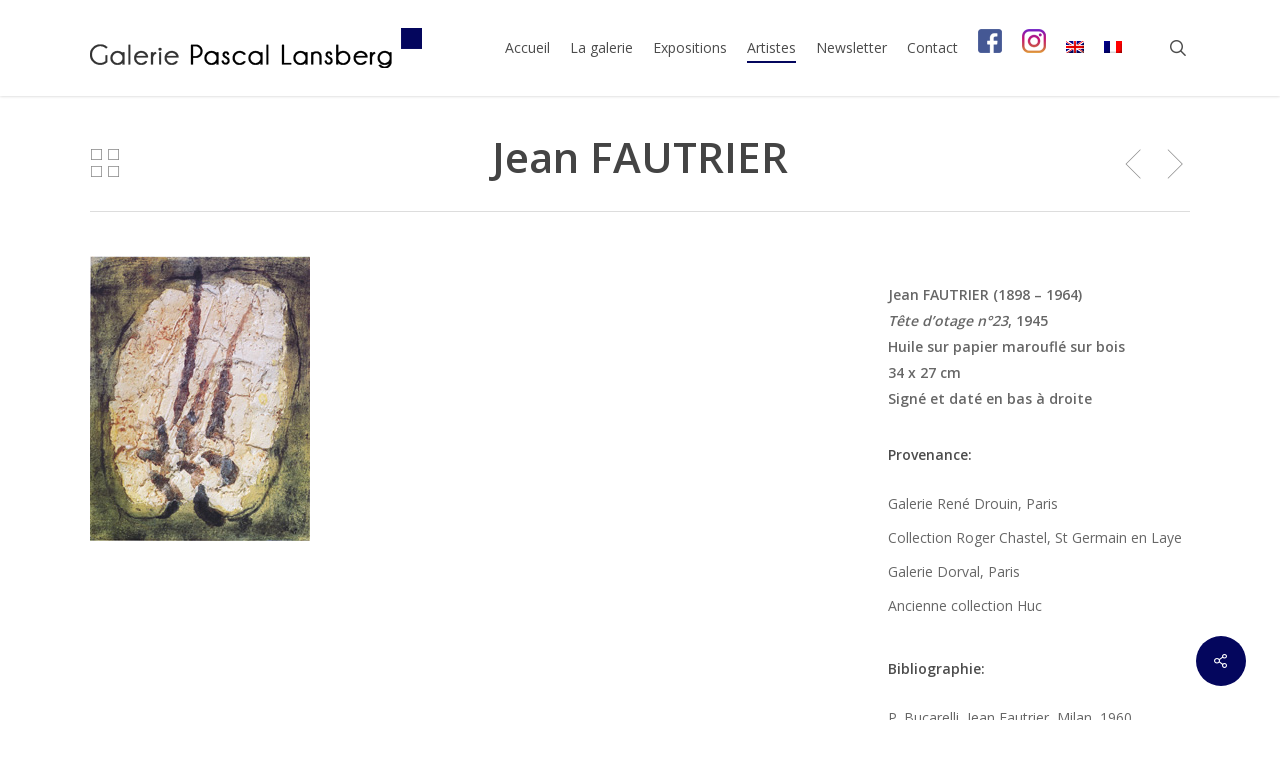

--- FILE ---
content_type: text/html; charset=UTF-8
request_url: https://www.galerie-lansberg.com/portfolio/jean-fautrier/
body_size: 16533
content:
<!doctype html>
<html lang="fr-FR" class="no-js">
<head>
	<meta charset="UTF-8">
	<meta name="viewport" content="width=device-width, initial-scale=1, maximum-scale=1, user-scalable=0" /><link rel="shortcut icon" href="https://www.galerie-lansberg.com/wp-content/uploads/2014/06/favicon.png" /><title>Jean FAUTRIER &#8211; Galerie Lansberg</title>
<meta name='robots' content='max-image-preview:large' />
	<style>img:is([sizes="auto" i], [sizes^="auto," i]) { contain-intrinsic-size: 3000px 1500px }</style>
	<link rel="alternate" hreflang="en-us" href="https://www.galerie-lansberg.com/en/portfolio/jean-fautrier/" />
<link rel="alternate" hreflang="fr-fr" href="https://www.galerie-lansberg.com/portfolio/jean-fautrier/" />
<link rel="alternate" hreflang="x-default" href="https://www.galerie-lansberg.com/portfolio/jean-fautrier/" />
<link rel='dns-prefetch' href='//fonts.googleapis.com' />
<link rel="alternate" type="application/rss+xml" title="Galerie Lansberg &raquo; Flux" href="https://www.galerie-lansberg.com/feed/" />
<link rel="alternate" type="application/rss+xml" title="Galerie Lansberg &raquo; Flux des commentaires" href="https://www.galerie-lansberg.com/comments/feed/" />
<script type="text/javascript">
/* <![CDATA[ */
window._wpemojiSettings = {"baseUrl":"https:\/\/s.w.org\/images\/core\/emoji\/16.0.1\/72x72\/","ext":".png","svgUrl":"https:\/\/s.w.org\/images\/core\/emoji\/16.0.1\/svg\/","svgExt":".svg","source":{"concatemoji":"https:\/\/www.galerie-lansberg.com\/wp-includes\/js\/wp-emoji-release.min.js?ver=a5ec5b408babbf30adcf43630f06d1ed"}};
/*! This file is auto-generated */
!function(s,n){var o,i,e;function c(e){try{var t={supportTests:e,timestamp:(new Date).valueOf()};sessionStorage.setItem(o,JSON.stringify(t))}catch(e){}}function p(e,t,n){e.clearRect(0,0,e.canvas.width,e.canvas.height),e.fillText(t,0,0);var t=new Uint32Array(e.getImageData(0,0,e.canvas.width,e.canvas.height).data),a=(e.clearRect(0,0,e.canvas.width,e.canvas.height),e.fillText(n,0,0),new Uint32Array(e.getImageData(0,0,e.canvas.width,e.canvas.height).data));return t.every(function(e,t){return e===a[t]})}function u(e,t){e.clearRect(0,0,e.canvas.width,e.canvas.height),e.fillText(t,0,0);for(var n=e.getImageData(16,16,1,1),a=0;a<n.data.length;a++)if(0!==n.data[a])return!1;return!0}function f(e,t,n,a){switch(t){case"flag":return n(e,"\ud83c\udff3\ufe0f\u200d\u26a7\ufe0f","\ud83c\udff3\ufe0f\u200b\u26a7\ufe0f")?!1:!n(e,"\ud83c\udde8\ud83c\uddf6","\ud83c\udde8\u200b\ud83c\uddf6")&&!n(e,"\ud83c\udff4\udb40\udc67\udb40\udc62\udb40\udc65\udb40\udc6e\udb40\udc67\udb40\udc7f","\ud83c\udff4\u200b\udb40\udc67\u200b\udb40\udc62\u200b\udb40\udc65\u200b\udb40\udc6e\u200b\udb40\udc67\u200b\udb40\udc7f");case"emoji":return!a(e,"\ud83e\udedf")}return!1}function g(e,t,n,a){var r="undefined"!=typeof WorkerGlobalScope&&self instanceof WorkerGlobalScope?new OffscreenCanvas(300,150):s.createElement("canvas"),o=r.getContext("2d",{willReadFrequently:!0}),i=(o.textBaseline="top",o.font="600 32px Arial",{});return e.forEach(function(e){i[e]=t(o,e,n,a)}),i}function t(e){var t=s.createElement("script");t.src=e,t.defer=!0,s.head.appendChild(t)}"undefined"!=typeof Promise&&(o="wpEmojiSettingsSupports",i=["flag","emoji"],n.supports={everything:!0,everythingExceptFlag:!0},e=new Promise(function(e){s.addEventListener("DOMContentLoaded",e,{once:!0})}),new Promise(function(t){var n=function(){try{var e=JSON.parse(sessionStorage.getItem(o));if("object"==typeof e&&"number"==typeof e.timestamp&&(new Date).valueOf()<e.timestamp+604800&&"object"==typeof e.supportTests)return e.supportTests}catch(e){}return null}();if(!n){if("undefined"!=typeof Worker&&"undefined"!=typeof OffscreenCanvas&&"undefined"!=typeof URL&&URL.createObjectURL&&"undefined"!=typeof Blob)try{var e="postMessage("+g.toString()+"("+[JSON.stringify(i),f.toString(),p.toString(),u.toString()].join(",")+"));",a=new Blob([e],{type:"text/javascript"}),r=new Worker(URL.createObjectURL(a),{name:"wpTestEmojiSupports"});return void(r.onmessage=function(e){c(n=e.data),r.terminate(),t(n)})}catch(e){}c(n=g(i,f,p,u))}t(n)}).then(function(e){for(var t in e)n.supports[t]=e[t],n.supports.everything=n.supports.everything&&n.supports[t],"flag"!==t&&(n.supports.everythingExceptFlag=n.supports.everythingExceptFlag&&n.supports[t]);n.supports.everythingExceptFlag=n.supports.everythingExceptFlag&&!n.supports.flag,n.DOMReady=!1,n.readyCallback=function(){n.DOMReady=!0}}).then(function(){return e}).then(function(){var e;n.supports.everything||(n.readyCallback(),(e=n.source||{}).concatemoji?t(e.concatemoji):e.wpemoji&&e.twemoji&&(t(e.twemoji),t(e.wpemoji)))}))}((window,document),window._wpemojiSettings);
/* ]]> */
</script>
<style id='wp-emoji-styles-inline-css' type='text/css'>

	img.wp-smiley, img.emoji {
		display: inline !important;
		border: none !important;
		box-shadow: none !important;
		height: 1em !important;
		width: 1em !important;
		margin: 0 0.07em !important;
		vertical-align: -0.1em !important;
		background: none !important;
		padding: 0 !important;
	}
</style>
<link rel='stylesheet' id='wp-block-library-css' href='https://www.galerie-lansberg.com/wp-includes/css/dist/block-library/style.min.css?ver=a5ec5b408babbf30adcf43630f06d1ed' type='text/css' media='all' />
<style id='global-styles-inline-css' type='text/css'>
:root{--wp--preset--aspect-ratio--square: 1;--wp--preset--aspect-ratio--4-3: 4/3;--wp--preset--aspect-ratio--3-4: 3/4;--wp--preset--aspect-ratio--3-2: 3/2;--wp--preset--aspect-ratio--2-3: 2/3;--wp--preset--aspect-ratio--16-9: 16/9;--wp--preset--aspect-ratio--9-16: 9/16;--wp--preset--color--black: #000000;--wp--preset--color--cyan-bluish-gray: #abb8c3;--wp--preset--color--white: #ffffff;--wp--preset--color--pale-pink: #f78da7;--wp--preset--color--vivid-red: #cf2e2e;--wp--preset--color--luminous-vivid-orange: #ff6900;--wp--preset--color--luminous-vivid-amber: #fcb900;--wp--preset--color--light-green-cyan: #7bdcb5;--wp--preset--color--vivid-green-cyan: #00d084;--wp--preset--color--pale-cyan-blue: #8ed1fc;--wp--preset--color--vivid-cyan-blue: #0693e3;--wp--preset--color--vivid-purple: #9b51e0;--wp--preset--gradient--vivid-cyan-blue-to-vivid-purple: linear-gradient(135deg,rgba(6,147,227,1) 0%,rgb(155,81,224) 100%);--wp--preset--gradient--light-green-cyan-to-vivid-green-cyan: linear-gradient(135deg,rgb(122,220,180) 0%,rgb(0,208,130) 100%);--wp--preset--gradient--luminous-vivid-amber-to-luminous-vivid-orange: linear-gradient(135deg,rgba(252,185,0,1) 0%,rgba(255,105,0,1) 100%);--wp--preset--gradient--luminous-vivid-orange-to-vivid-red: linear-gradient(135deg,rgba(255,105,0,1) 0%,rgb(207,46,46) 100%);--wp--preset--gradient--very-light-gray-to-cyan-bluish-gray: linear-gradient(135deg,rgb(238,238,238) 0%,rgb(169,184,195) 100%);--wp--preset--gradient--cool-to-warm-spectrum: linear-gradient(135deg,rgb(74,234,220) 0%,rgb(151,120,209) 20%,rgb(207,42,186) 40%,rgb(238,44,130) 60%,rgb(251,105,98) 80%,rgb(254,248,76) 100%);--wp--preset--gradient--blush-light-purple: linear-gradient(135deg,rgb(255,206,236) 0%,rgb(152,150,240) 100%);--wp--preset--gradient--blush-bordeaux: linear-gradient(135deg,rgb(254,205,165) 0%,rgb(254,45,45) 50%,rgb(107,0,62) 100%);--wp--preset--gradient--luminous-dusk: linear-gradient(135deg,rgb(255,203,112) 0%,rgb(199,81,192) 50%,rgb(65,88,208) 100%);--wp--preset--gradient--pale-ocean: linear-gradient(135deg,rgb(255,245,203) 0%,rgb(182,227,212) 50%,rgb(51,167,181) 100%);--wp--preset--gradient--electric-grass: linear-gradient(135deg,rgb(202,248,128) 0%,rgb(113,206,126) 100%);--wp--preset--gradient--midnight: linear-gradient(135deg,rgb(2,3,129) 0%,rgb(40,116,252) 100%);--wp--preset--font-size--small: 13px;--wp--preset--font-size--medium: 20px;--wp--preset--font-size--large: 36px;--wp--preset--font-size--x-large: 42px;--wp--preset--spacing--20: 0.44rem;--wp--preset--spacing--30: 0.67rem;--wp--preset--spacing--40: 1rem;--wp--preset--spacing--50: 1.5rem;--wp--preset--spacing--60: 2.25rem;--wp--preset--spacing--70: 3.38rem;--wp--preset--spacing--80: 5.06rem;--wp--preset--shadow--natural: 6px 6px 9px rgba(0, 0, 0, 0.2);--wp--preset--shadow--deep: 12px 12px 50px rgba(0, 0, 0, 0.4);--wp--preset--shadow--sharp: 6px 6px 0px rgba(0, 0, 0, 0.2);--wp--preset--shadow--outlined: 6px 6px 0px -3px rgba(255, 255, 255, 1), 6px 6px rgba(0, 0, 0, 1);--wp--preset--shadow--crisp: 6px 6px 0px rgba(0, 0, 0, 1);}:root { --wp--style--global--content-size: 1300px;--wp--style--global--wide-size: 1300px; }:where(body) { margin: 0; }.wp-site-blocks > .alignleft { float: left; margin-right: 2em; }.wp-site-blocks > .alignright { float: right; margin-left: 2em; }.wp-site-blocks > .aligncenter { justify-content: center; margin-left: auto; margin-right: auto; }:where(.is-layout-flex){gap: 0.5em;}:where(.is-layout-grid){gap: 0.5em;}.is-layout-flow > .alignleft{float: left;margin-inline-start: 0;margin-inline-end: 2em;}.is-layout-flow > .alignright{float: right;margin-inline-start: 2em;margin-inline-end: 0;}.is-layout-flow > .aligncenter{margin-left: auto !important;margin-right: auto !important;}.is-layout-constrained > .alignleft{float: left;margin-inline-start: 0;margin-inline-end: 2em;}.is-layout-constrained > .alignright{float: right;margin-inline-start: 2em;margin-inline-end: 0;}.is-layout-constrained > .aligncenter{margin-left: auto !important;margin-right: auto !important;}.is-layout-constrained > :where(:not(.alignleft):not(.alignright):not(.alignfull)){max-width: var(--wp--style--global--content-size);margin-left: auto !important;margin-right: auto !important;}.is-layout-constrained > .alignwide{max-width: var(--wp--style--global--wide-size);}body .is-layout-flex{display: flex;}.is-layout-flex{flex-wrap: wrap;align-items: center;}.is-layout-flex > :is(*, div){margin: 0;}body .is-layout-grid{display: grid;}.is-layout-grid > :is(*, div){margin: 0;}body{padding-top: 0px;padding-right: 0px;padding-bottom: 0px;padding-left: 0px;}:root :where(.wp-element-button, .wp-block-button__link){background-color: #32373c;border-width: 0;color: #fff;font-family: inherit;font-size: inherit;line-height: inherit;padding: calc(0.667em + 2px) calc(1.333em + 2px);text-decoration: none;}.has-black-color{color: var(--wp--preset--color--black) !important;}.has-cyan-bluish-gray-color{color: var(--wp--preset--color--cyan-bluish-gray) !important;}.has-white-color{color: var(--wp--preset--color--white) !important;}.has-pale-pink-color{color: var(--wp--preset--color--pale-pink) !important;}.has-vivid-red-color{color: var(--wp--preset--color--vivid-red) !important;}.has-luminous-vivid-orange-color{color: var(--wp--preset--color--luminous-vivid-orange) !important;}.has-luminous-vivid-amber-color{color: var(--wp--preset--color--luminous-vivid-amber) !important;}.has-light-green-cyan-color{color: var(--wp--preset--color--light-green-cyan) !important;}.has-vivid-green-cyan-color{color: var(--wp--preset--color--vivid-green-cyan) !important;}.has-pale-cyan-blue-color{color: var(--wp--preset--color--pale-cyan-blue) !important;}.has-vivid-cyan-blue-color{color: var(--wp--preset--color--vivid-cyan-blue) !important;}.has-vivid-purple-color{color: var(--wp--preset--color--vivid-purple) !important;}.has-black-background-color{background-color: var(--wp--preset--color--black) !important;}.has-cyan-bluish-gray-background-color{background-color: var(--wp--preset--color--cyan-bluish-gray) !important;}.has-white-background-color{background-color: var(--wp--preset--color--white) !important;}.has-pale-pink-background-color{background-color: var(--wp--preset--color--pale-pink) !important;}.has-vivid-red-background-color{background-color: var(--wp--preset--color--vivid-red) !important;}.has-luminous-vivid-orange-background-color{background-color: var(--wp--preset--color--luminous-vivid-orange) !important;}.has-luminous-vivid-amber-background-color{background-color: var(--wp--preset--color--luminous-vivid-amber) !important;}.has-light-green-cyan-background-color{background-color: var(--wp--preset--color--light-green-cyan) !important;}.has-vivid-green-cyan-background-color{background-color: var(--wp--preset--color--vivid-green-cyan) !important;}.has-pale-cyan-blue-background-color{background-color: var(--wp--preset--color--pale-cyan-blue) !important;}.has-vivid-cyan-blue-background-color{background-color: var(--wp--preset--color--vivid-cyan-blue) !important;}.has-vivid-purple-background-color{background-color: var(--wp--preset--color--vivid-purple) !important;}.has-black-border-color{border-color: var(--wp--preset--color--black) !important;}.has-cyan-bluish-gray-border-color{border-color: var(--wp--preset--color--cyan-bluish-gray) !important;}.has-white-border-color{border-color: var(--wp--preset--color--white) !important;}.has-pale-pink-border-color{border-color: var(--wp--preset--color--pale-pink) !important;}.has-vivid-red-border-color{border-color: var(--wp--preset--color--vivid-red) !important;}.has-luminous-vivid-orange-border-color{border-color: var(--wp--preset--color--luminous-vivid-orange) !important;}.has-luminous-vivid-amber-border-color{border-color: var(--wp--preset--color--luminous-vivid-amber) !important;}.has-light-green-cyan-border-color{border-color: var(--wp--preset--color--light-green-cyan) !important;}.has-vivid-green-cyan-border-color{border-color: var(--wp--preset--color--vivid-green-cyan) !important;}.has-pale-cyan-blue-border-color{border-color: var(--wp--preset--color--pale-cyan-blue) !important;}.has-vivid-cyan-blue-border-color{border-color: var(--wp--preset--color--vivid-cyan-blue) !important;}.has-vivid-purple-border-color{border-color: var(--wp--preset--color--vivid-purple) !important;}.has-vivid-cyan-blue-to-vivid-purple-gradient-background{background: var(--wp--preset--gradient--vivid-cyan-blue-to-vivid-purple) !important;}.has-light-green-cyan-to-vivid-green-cyan-gradient-background{background: var(--wp--preset--gradient--light-green-cyan-to-vivid-green-cyan) !important;}.has-luminous-vivid-amber-to-luminous-vivid-orange-gradient-background{background: var(--wp--preset--gradient--luminous-vivid-amber-to-luminous-vivid-orange) !important;}.has-luminous-vivid-orange-to-vivid-red-gradient-background{background: var(--wp--preset--gradient--luminous-vivid-orange-to-vivid-red) !important;}.has-very-light-gray-to-cyan-bluish-gray-gradient-background{background: var(--wp--preset--gradient--very-light-gray-to-cyan-bluish-gray) !important;}.has-cool-to-warm-spectrum-gradient-background{background: var(--wp--preset--gradient--cool-to-warm-spectrum) !important;}.has-blush-light-purple-gradient-background{background: var(--wp--preset--gradient--blush-light-purple) !important;}.has-blush-bordeaux-gradient-background{background: var(--wp--preset--gradient--blush-bordeaux) !important;}.has-luminous-dusk-gradient-background{background: var(--wp--preset--gradient--luminous-dusk) !important;}.has-pale-ocean-gradient-background{background: var(--wp--preset--gradient--pale-ocean) !important;}.has-electric-grass-gradient-background{background: var(--wp--preset--gradient--electric-grass) !important;}.has-midnight-gradient-background{background: var(--wp--preset--gradient--midnight) !important;}.has-small-font-size{font-size: var(--wp--preset--font-size--small) !important;}.has-medium-font-size{font-size: var(--wp--preset--font-size--medium) !important;}.has-large-font-size{font-size: var(--wp--preset--font-size--large) !important;}.has-x-large-font-size{font-size: var(--wp--preset--font-size--x-large) !important;}
:where(.wp-block-post-template.is-layout-flex){gap: 1.25em;}:where(.wp-block-post-template.is-layout-grid){gap: 1.25em;}
:where(.wp-block-columns.is-layout-flex){gap: 2em;}:where(.wp-block-columns.is-layout-grid){gap: 2em;}
:root :where(.wp-block-pullquote){font-size: 1.5em;line-height: 1.6;}
</style>
<link rel='stylesheet' id='contact-form-7-css' href='https://www.galerie-lansberg.com/wp-content/plugins/contact-form-7/includes/css/styles.css?ver=6.0.6' type='text/css' media='all' />
<link rel='stylesheet' id='menu-image-css' href='https://www.galerie-lansberg.com/wp-content/plugins/menu-image/includes/css/menu-image.css?ver=3.12' type='text/css' media='all' />
<link rel='stylesheet' id='dashicons-css' href='https://www.galerie-lansberg.com/wp-includes/css/dashicons.min.css?ver=a5ec5b408babbf30adcf43630f06d1ed' type='text/css' media='all' />
<link rel='stylesheet' id='nectar-portfolio-css' href='https://www.galerie-lansberg.com/wp-content/plugins/salient-portfolio/css/portfolio.css?ver=1.8.1' type='text/css' media='all' />
<link rel='stylesheet' id='salient-social-css' href='https://www.galerie-lansberg.com/wp-content/plugins/salient-social/css/style.css?ver=1.2.5' type='text/css' media='all' />
<style id='salient-social-inline-css' type='text/css'>

  .sharing-default-minimal .nectar-love.loved,
  body .nectar-social[data-color-override="override"].fixed > a:before, 
  body .nectar-social[data-color-override="override"].fixed .nectar-social-inner a,
  .sharing-default-minimal .nectar-social[data-color-override="override"] .nectar-social-inner a:hover,
  .nectar-social.vertical[data-color-override="override"] .nectar-social-inner a:hover {
    background-color: #04065d;
  }
  .nectar-social.hover .nectar-love.loved,
  .nectar-social.hover > .nectar-love-button a:hover,
  .nectar-social[data-color-override="override"].hover > div a:hover,
  #single-below-header .nectar-social[data-color-override="override"].hover > div a:hover,
  .nectar-social[data-color-override="override"].hover .share-btn:hover,
  .sharing-default-minimal .nectar-social[data-color-override="override"] .nectar-social-inner a {
    border-color: #04065d;
  }
  #single-below-header .nectar-social.hover .nectar-love.loved i,
  #single-below-header .nectar-social.hover[data-color-override="override"] a:hover,
  #single-below-header .nectar-social.hover[data-color-override="override"] a:hover i,
  #single-below-header .nectar-social.hover .nectar-love-button a:hover i,
  .nectar-love:hover i,
  .hover .nectar-love:hover .total_loves,
  .nectar-love.loved i,
  .nectar-social.hover .nectar-love.loved .total_loves,
  .nectar-social.hover .share-btn:hover, 
  .nectar-social[data-color-override="override"].hover .nectar-social-inner a:hover,
  .nectar-social[data-color-override="override"].hover > div:hover span,
  .sharing-default-minimal .nectar-social[data-color-override="override"] .nectar-social-inner a:not(:hover) i,
  .sharing-default-minimal .nectar-social[data-color-override="override"] .nectar-social-inner a:not(:hover) {
    color: #04065d;
  }
</style>
<link rel='stylesheet' id='wpml-legacy-horizontal-list-0-css' href='https://www.galerie-lansberg.com/wp-content/plugins/sitepress-multilingual-cms/templates/language-switchers/legacy-list-horizontal/style.min.css?ver=1' type='text/css' media='all' />
<style id='wpml-legacy-horizontal-list-0-inline-css' type='text/css'>
.wpml-ls-statics-shortcode_actions, .wpml-ls-statics-shortcode_actions .wpml-ls-sub-menu, .wpml-ls-statics-shortcode_actions a {border-color:#cdcdcd;}.wpml-ls-statics-shortcode_actions a, .wpml-ls-statics-shortcode_actions .wpml-ls-sub-menu a, .wpml-ls-statics-shortcode_actions .wpml-ls-sub-menu a:link, .wpml-ls-statics-shortcode_actions li:not(.wpml-ls-current-language) .wpml-ls-link, .wpml-ls-statics-shortcode_actions li:not(.wpml-ls-current-language) .wpml-ls-link:link {color:#444444;background-color:#ffffff;}.wpml-ls-statics-shortcode_actions .wpml-ls-sub-menu a:hover,.wpml-ls-statics-shortcode_actions .wpml-ls-sub-menu a:focus, .wpml-ls-statics-shortcode_actions .wpml-ls-sub-menu a:link:hover, .wpml-ls-statics-shortcode_actions .wpml-ls-sub-menu a:link:focus {color:#000000;background-color:#eeeeee;}.wpml-ls-statics-shortcode_actions .wpml-ls-current-language > a {color:#444444;background-color:#ffffff;}.wpml-ls-statics-shortcode_actions .wpml-ls-current-language:hover>a, .wpml-ls-statics-shortcode_actions .wpml-ls-current-language>a:focus {color:#000000;background-color:#eeeeee;}
</style>
<link rel='stylesheet' id='wpml-menu-item-0-css' href='https://www.galerie-lansberg.com/wp-content/plugins/sitepress-multilingual-cms/templates/language-switchers/menu-item/style.min.css?ver=1' type='text/css' media='all' />
<link rel='stylesheet' id='font-awesome-css' href='https://www.galerie-lansberg.com/wp-content/themes/salient/css/font-awesome-legacy.min.css?ver=4.7.1' type='text/css' media='all' />
<link rel='stylesheet' id='salient-grid-system-css' href='https://www.galerie-lansberg.com/wp-content/themes/salient/css/build/grid-system.css?ver=17.2.0' type='text/css' media='all' />
<link rel='stylesheet' id='main-styles-css' href='https://www.galerie-lansberg.com/wp-content/themes/salient/css/build/style.css?ver=17.2.0' type='text/css' media='all' />
<style id='main-styles-inline-css' type='text/css'>
html:not(.page-trans-loaded) { background-color: #ffffff; }
</style>
<link rel='stylesheet' id='nectar-single-styles-css' href='https://www.galerie-lansberg.com/wp-content/themes/salient/css/build/single.css?ver=17.2.0' type='text/css' media='all' />
<link rel='stylesheet' id='nectar-cf7-css' href='https://www.galerie-lansberg.com/wp-content/themes/salient/css/build/third-party/cf7.css?ver=17.2.0' type='text/css' media='all' />
<link rel='stylesheet' id='nectar_default_font_open_sans-css' href='https://fonts.googleapis.com/css?family=Open+Sans%3A300%2C400%2C600%2C700&#038;subset=latin%2Clatin-ext' type='text/css' media='all' />
<link rel='stylesheet' id='responsive-css' href='https://www.galerie-lansberg.com/wp-content/themes/salient/css/build/responsive.css?ver=17.2.0' type='text/css' media='all' />
<link rel='stylesheet' id='skin-ascend-css' href='https://www.galerie-lansberg.com/wp-content/themes/salient/css/build/ascend.css?ver=17.2.0' type='text/css' media='all' />
<style id='salient-wp-menu-dynamic-fallback-inline-css' type='text/css'>
#header-outer .nectar-ext-menu-item .image-layer-outer,#header-outer .nectar-ext-menu-item .image-layer,#header-outer .nectar-ext-menu-item .color-overlay,#slide-out-widget-area .nectar-ext-menu-item .image-layer-outer,#slide-out-widget-area .nectar-ext-menu-item .color-overlay,#slide-out-widget-area .nectar-ext-menu-item .image-layer{position:absolute;top:0;left:0;width:100%;height:100%;overflow:hidden;}.nectar-ext-menu-item .inner-content{position:relative;z-index:10;width:100%;}.nectar-ext-menu-item .image-layer{background-size:cover;background-position:center;transition:opacity 0.25s ease 0.1s;}.nectar-ext-menu-item .image-layer video{object-fit:cover;width:100%;height:100%;}#header-outer nav .nectar-ext-menu-item .image-layer:not(.loaded){background-image:none!important;}#header-outer nav .nectar-ext-menu-item .image-layer{opacity:0;}#header-outer nav .nectar-ext-menu-item .image-layer.loaded{opacity:1;}.nectar-ext-menu-item span[class*="inherit-h"] + .menu-item-desc{margin-top:0.4rem;}#mobile-menu .nectar-ext-menu-item .title,#slide-out-widget-area .nectar-ext-menu-item .title,.nectar-ext-menu-item .menu-title-text,.nectar-ext-menu-item .menu-item-desc{position:relative;}.nectar-ext-menu-item .menu-item-desc{display:block;line-height:1.4em;}body #slide-out-widget-area .nectar-ext-menu-item .menu-item-desc{line-height:1.4em;}#mobile-menu .nectar-ext-menu-item .title,#slide-out-widget-area .nectar-ext-menu-item:not(.style-img-above-text) .title,.nectar-ext-menu-item:not(.style-img-above-text) .menu-title-text,.nectar-ext-menu-item:not(.style-img-above-text) .menu-item-desc,.nectar-ext-menu-item:not(.style-img-above-text) i:before,.nectar-ext-menu-item:not(.style-img-above-text) .svg-icon{color:#fff;}#mobile-menu .nectar-ext-menu-item.style-img-above-text .title{color:inherit;}.sf-menu li ul li a .nectar-ext-menu-item .menu-title-text:after{display:none;}.menu-item .widget-area-active[data-margin="default"] > div:not(:last-child){margin-bottom:20px;}.nectar-ext-menu-item__button{display:inline-block;padding-top:2em;}#header-outer nav li:not([class*="current"]) > a .nectar-ext-menu-item .inner-content.has-button .title .menu-title-text{background-image:none;}.nectar-ext-menu-item__button .nectar-cta:not([data-color="transparent"]){margin-top:.8em;margin-bottom:.8em;}.nectar-ext-menu-item .color-overlay{transition:opacity 0.5s cubic-bezier(.15,.75,.5,1);}.nectar-ext-menu-item:hover .hover-zoom-in-slow .image-layer{transform:scale(1.15);transition:transform 4s cubic-bezier(0.1,0.2,.7,1);}.nectar-ext-menu-item:hover .hover-zoom-in-slow .color-overlay{transition:opacity 1.5s cubic-bezier(.15,.75,.5,1);}.nectar-ext-menu-item .hover-zoom-in-slow .image-layer{transition:transform 0.5s cubic-bezier(.15,.75,.5,1);}.nectar-ext-menu-item .hover-zoom-in-slow .color-overlay{transition:opacity 0.5s cubic-bezier(.15,.75,.5,1);}.nectar-ext-menu-item:hover .hover-zoom-in .image-layer{transform:scale(1.12);}.nectar-ext-menu-item .hover-zoom-in .image-layer{transition:transform 0.5s cubic-bezier(.15,.75,.5,1);}.nectar-ext-menu-item{display:flex;text-align:left;}#slide-out-widget-area .nectar-ext-menu-item .title,#slide-out-widget-area .nectar-ext-menu-item .menu-item-desc,#slide-out-widget-area .nectar-ext-menu-item .menu-title-text,#mobile-menu .nectar-ext-menu-item .title,#mobile-menu .nectar-ext-menu-item .menu-item-desc,#mobile-menu .nectar-ext-menu-item .menu-title-text{color:inherit!important;}#slide-out-widget-area .nectar-ext-menu-item,#mobile-menu .nectar-ext-menu-item{display:block;}#slide-out-widget-area .nectar-ext-menu-item .inner-content,#mobile-menu .nectar-ext-menu-item .inner-content{width:100%;}#slide-out-widget-area.fullscreen-alt .nectar-ext-menu-item,#slide-out-widget-area.fullscreen .nectar-ext-menu-item{text-align:center;}#header-outer .nectar-ext-menu-item.style-img-above-text .image-layer-outer,#slide-out-widget-area .nectar-ext-menu-item.style-img-above-text .image-layer-outer{position:relative;}#header-outer .nectar-ext-menu-item.style-img-above-text,#slide-out-widget-area .nectar-ext-menu-item.style-img-above-text{flex-direction:column;}
</style>
<link rel='stylesheet' id='newsletter-css' href='https://www.galerie-lansberg.com/wp-content/plugins/newsletter/style.css?ver=8.8.1' type='text/css' media='all' />
<link rel='stylesheet' id='dynamic-css-css' href='https://www.galerie-lansberg.com/wp-content/themes/salient/css/salient-dynamic-styles.css?ver=55643' type='text/css' media='all' />
<style id='dynamic-css-inline-css' type='text/css'>
@media only screen and (min-width:1000px){body #ajax-content-wrap.no-scroll{min-height:calc(100vh - 96px);height:calc(100vh - 96px)!important;}}@media only screen and (min-width:1000px){#page-header-wrap.fullscreen-header,#page-header-wrap.fullscreen-header #page-header-bg,html:not(.nectar-box-roll-loaded) .nectar-box-roll > #page-header-bg.fullscreen-header,.nectar_fullscreen_zoom_recent_projects,#nectar_fullscreen_rows:not(.afterLoaded) > div{height:calc(100vh - 95px);}.wpb_row.vc_row-o-full-height.top-level,.wpb_row.vc_row-o-full-height.top-level > .col.span_12{min-height:calc(100vh - 95px);}html:not(.nectar-box-roll-loaded) .nectar-box-roll > #page-header-bg.fullscreen-header{top:96px;}.nectar-slider-wrap[data-fullscreen="true"]:not(.loaded),.nectar-slider-wrap[data-fullscreen="true"]:not(.loaded) .swiper-container{height:calc(100vh - 94px)!important;}.admin-bar .nectar-slider-wrap[data-fullscreen="true"]:not(.loaded),.admin-bar .nectar-slider-wrap[data-fullscreen="true"]:not(.loaded) .swiper-container{height:calc(100vh - 94px - 32px)!important;}}.admin-bar[class*="page-template-template-no-header"] .wpb_row.vc_row-o-full-height.top-level,.admin-bar[class*="page-template-template-no-header"] .wpb_row.vc_row-o-full-height.top-level > .col.span_12{min-height:calc(100vh - 32px);}body[class*="page-template-template-no-header"] .wpb_row.vc_row-o-full-height.top-level,body[class*="page-template-template-no-header"] .wpb_row.vc_row-o-full-height.top-level > .col.span_12{min-height:100vh;}@media only screen and (max-width:999px){.using-mobile-browser #nectar_fullscreen_rows:not(.afterLoaded):not([data-mobile-disable="on"]) > div{height:calc(100vh - 100px);}.using-mobile-browser .wpb_row.vc_row-o-full-height.top-level,.using-mobile-browser .wpb_row.vc_row-o-full-height.top-level > .col.span_12,[data-permanent-transparent="1"].using-mobile-browser .wpb_row.vc_row-o-full-height.top-level,[data-permanent-transparent="1"].using-mobile-browser .wpb_row.vc_row-o-full-height.top-level > .col.span_12{min-height:calc(100vh - 100px);}html:not(.nectar-box-roll-loaded) .nectar-box-roll > #page-header-bg.fullscreen-header,.nectar_fullscreen_zoom_recent_projects,.nectar-slider-wrap[data-fullscreen="true"]:not(.loaded),.nectar-slider-wrap[data-fullscreen="true"]:not(.loaded) .swiper-container,#nectar_fullscreen_rows:not(.afterLoaded):not([data-mobile-disable="on"]) > div{height:calc(100vh - 47px);}.wpb_row.vc_row-o-full-height.top-level,.wpb_row.vc_row-o-full-height.top-level > .col.span_12{min-height:calc(100vh - 47px);}body[data-transparent-header="false"] #ajax-content-wrap.no-scroll{min-height:calc(100vh - 47px);height:calc(100vh - 47px);}}.screen-reader-text,.nectar-skip-to-content:not(:focus){border:0;clip:rect(1px,1px,1px,1px);clip-path:inset(50%);height:1px;margin:-1px;overflow:hidden;padding:0;position:absolute!important;width:1px;word-wrap:normal!important;}.row .col img:not([srcset]){width:auto;}.row .col img.img-with-animation.nectar-lazy:not([srcset]){width:100%;}
.nectar-love-wrap {
    display: none;
}

#footer-outer #copyright {
    padding-top: 8px;
    font-size: 0.8em;
}

.swiper-container .slider-prev, .swiper-container .slider-next {
top:30%;
}

#footer-outer .row {
    padding: 15px 0px 15px 0px;
    margin-bottom: 0;
}

.grecaptcha-badge { 
    visibility: hidden;
}
</style>
<script type="text/javascript" src="https://www.galerie-lansberg.com/wp-includes/js/jquery/jquery.min.js?ver=3.7.1" id="jquery-core-js"></script>
<script type="text/javascript" src="https://www.galerie-lansberg.com/wp-includes/js/jquery/jquery-migrate.min.js?ver=3.4.1" id="jquery-migrate-js"></script>
<script type="text/javascript" src="https://www.galerie-lansberg.com/wp-includes/js/dist/hooks.min.js?ver=4d63a3d491d11ffd8ac6" id="wp-hooks-js"></script>
<script type="text/javascript" id="say-what-js-js-extra">
/* <![CDATA[ */
var say_what_data = {"replacements":{"salient|Search|":"ECRIVEZ"}};
/* ]]> */
</script>
<script type="text/javascript" src="https://www.galerie-lansberg.com/wp-content/plugins/say-what/assets/build/frontend.js?ver=fd31684c45e4d85aeb4e" id="say-what-js-js"></script>
<script></script><link rel="https://api.w.org/" href="https://www.galerie-lansberg.com/wp-json/" /><link rel="EditURI" type="application/rsd+xml" title="RSD" href="https://www.galerie-lansberg.com/xmlrpc.php?rsd" />

<link rel="canonical" href="https://www.galerie-lansberg.com/portfolio/jean-fautrier/" />
<link rel='shortlink' href='https://www.galerie-lansberg.com/?p=176' />
<link rel="alternate" title="oEmbed (JSON)" type="application/json+oembed" href="https://www.galerie-lansberg.com/wp-json/oembed/1.0/embed?url=https%3A%2F%2Fwww.galerie-lansberg.com%2Fportfolio%2Fjean-fautrier%2F" />
<link rel="alternate" title="oEmbed (XML)" type="text/xml+oembed" href="https://www.galerie-lansberg.com/wp-json/oembed/1.0/embed?url=https%3A%2F%2Fwww.galerie-lansberg.com%2Fportfolio%2Fjean-fautrier%2F&#038;format=xml" />
<meta name="generator" content="WPML ver:4.7.4 stt:1,4;" />
<script type="text/javascript"> var root = document.getElementsByTagName( "html" )[0]; root.setAttribute( "class", "js" ); </script><script type="text/javascript">

  var _gaq = _gaq || [];
  _gaq.push(['_setAccount', 'UA-10924986-13']);
  _gaq.push(['_trackPageview']);

  (function() {
    var ga = document.createElement('script'); ga.type = 'text/javascript'; ga.async = true;
    ga.src = ('https:' == document.location.protocol ? 'https://ssl' : 'http://www') + '.google-analytics.com/ga.js';
    var s = document.getElementsByTagName('script')[0]; s.parentNode.insertBefore(ga, s);
  })();

</script>
<style type="text/css">.recentcomments a{display:inline !important;padding:0 !important;margin:0 !important;}</style><meta name="generator" content="Powered by WPBakery Page Builder - drag and drop page builder for WordPress."/>
		<style type="text/css" id="wp-custom-css">
			h1 {font-size: 3em;line-height: 1em !important;}

@-webkit-keyframes blinker {
  from {opacity: 1.0;}
  to {opacity: 0.0;}
}
.button.solid_color {
    text-decoration: blink;
    -webkit-animation-name: blinker;
    -webkit-animation-duration: 1s;
    -webkit-animation-iteration-count: infinite;
    -webkit-animation-timing-function: ease-in-out;
    -webkit-animation-direction: alternate;
}		</style>
		<noscript><style> .wpb_animate_when_almost_visible { opacity: 1; }</style></noscript></head><body class="wp-singular portfolio-template-default single single-portfolio postid-176 wp-theme-salient ascend wpb-js-composer js-comp-ver-7.8.1 vc_responsive" data-footer-reveal="false" data-footer-reveal-shadow="none" data-header-format="default" data-body-border="off" data-boxed-style="" data-header-breakpoint="1000" data-dropdown-style="minimal" data-cae="easeOutCubic" data-cad="750" data-megamenu-width="contained" data-aie="none" data-ls="magnific" data-apte="standard" data-hhun="0" data-fancy-form-rcs="default" data-form-style="minimal" data-form-submit="regular" data-is="minimal" data-button-style="default" data-user-account-button="false" data-flex-cols="true" data-col-gap="default" data-header-inherit-rc="false" data-header-search="true" data-animated-anchors="true" data-ajax-transitions="true" data-full-width-header="false" data-slide-out-widget-area="true" data-slide-out-widget-area-style="slide-out-from-right" data-user-set-ocm="off" data-loading-animation="none" data-bg-header="false" data-responsive="1" data-ext-responsive="true" data-ext-padding="90" data-header-resize="1" data-header-color="custom" data-transparent-header="false" data-cart="false" data-remove-m-parallax="" data-remove-m-video-bgs="" data-m-animate="0" data-force-header-trans-color="light" data-smooth-scrolling="0" data-permanent-transparent="false" >
	
	<script type="text/javascript">
	 (function(window, document) {

		document.documentElement.classList.remove("no-js");

		if(navigator.userAgent.match(/(Android|iPod|iPhone|iPad|BlackBerry|IEMobile|Opera Mini)/)) {
			document.body.className += " using-mobile-browser mobile ";
		}
		if(navigator.userAgent.match(/Mac/) && navigator.maxTouchPoints && navigator.maxTouchPoints > 2) {
			document.body.className += " using-ios-device ";
		}

		if( !("ontouchstart" in window) ) {

			var body = document.querySelector("body");
			var winW = window.innerWidth;
			var bodyW = body.clientWidth;

			if (winW > bodyW + 4) {
				body.setAttribute("style", "--scroll-bar-w: " + (winW - bodyW - 4) + "px");
			} else {
				body.setAttribute("style", "--scroll-bar-w: 0px");
			}
		}

	 })(window, document);
   </script><a href="#ajax-content-wrap" class="nectar-skip-to-content">Skip to main content</a><div id="ajax-loading-screen" data-disable-mobile="1" data-disable-fade-on-click="0" data-effect="standard" data-method="standard"><div class="loading-icon none"><div class="material-icon">
						<svg class="nectar-material-spinner" width="60px" height="60px" viewBox="0 0 60 60">
							<circle stroke-linecap="round" cx="30" cy="30" r="26" fill="none" stroke-width="6"></circle>
				  		</svg>	 
					</div></div></div>	
	<div id="header-space"  data-header-mobile-fixed='false'></div> 
	
		<div id="header-outer" data-has-menu="true" data-has-buttons="yes" data-header-button_style="default" data-using-pr-menu="false" data-mobile-fixed="false" data-ptnm="false" data-lhe="animated_underline" data-user-set-bg="#ffffff" data-format="default" data-permanent-transparent="false" data-megamenu-rt="0" data-remove-fixed="0" data-header-resize="1" data-cart="false" data-transparency-option="0" data-box-shadow="small" data-shrink-num="6" data-using-secondary="0" data-using-logo="1" data-logo-height="40" data-m-logo-height="24" data-padding="28" data-full-width="false" data-condense="false" >
		
<header id="top">
	<div class="container">
		<div class="row">
			<div class="col span_3">
								<a id="logo" href="https://www.galerie-lansberg.com" data-supplied-ml-starting-dark="false" data-supplied-ml-starting="false" data-supplied-ml="false" >
					<img class="stnd skip-lazy dark-version" width="" height="" alt="Galerie Lansberg" src="https://www.galerie-lansberg.com/wp-content/uploads/2014/06/logo-p1.png"  />				</a>
							</div><!--/span_3-->

			<div class="col span_9 col_last">
									<div class="nectar-mobile-only mobile-header"><div class="inner"></div></div>
									<a class="mobile-search" href="#searchbox"><span class="nectar-icon icon-salient-search" aria-hidden="true"></span><span class="screen-reader-text">search</span></a>
														<div class="slide-out-widget-area-toggle mobile-icon slide-out-from-right" data-custom-color="false" data-icon-animation="simple-transform">
						<div> <a href="#slide-out-widget-area" role="button" aria-label="Navigation Menu" aria-expanded="false" class="closed">
							<span class="screen-reader-text">Menu</span><span aria-hidden="true"> <i class="lines-button x2"> <i class="lines"></i> </i> </span>						</a></div>
					</div>
				
									<nav aria-label="Main Menu">
													<ul class="sf-menu">
								<li id="menu-item-309" class="menu-item menu-item-type-post_type menu-item-object-page menu-item-home nectar-regular-menu-item menu-item-309"><a href="https://www.galerie-lansberg.com/"><span class="menu-title-text">Accueil</span></a></li>
<li id="menu-item-764" class="menu-item menu-item-type-post_type menu-item-object-page nectar-regular-menu-item menu-item-764"><a href="https://www.galerie-lansberg.com/la-galerie/"><span class="menu-title-text">La galerie</span></a></li>
<li id="menu-item-765" class="menu-item menu-item-type-post_type menu-item-object-page nectar-regular-menu-item menu-item-765"><a href="https://www.galerie-lansberg.com/expositions/"><span class="menu-title-text">Expositions</span></a></li>
<li id="menu-item-766" class="megamenu columns-4 menu-item menu-item-type-post_type menu-item-object-page current-menu-ancestor current_page_ancestor menu-item-has-children nectar-regular-menu-item menu-item-766"><a href="https://www.galerie-lansberg.com/artistes/" aria-haspopup="true" aria-expanded="false"><span class="menu-title-text">Artistes</span></a>
<ul class="sub-menu">
	<li id="menu-item-769" class="menu-item menu-item-type-custom menu-item-object-custom menu-item-has-children nectar-regular-menu-item menu-item-769"><a href="#" aria-haspopup="true" aria-expanded="false"><span class="menu-title-text">A &#8211; E</span><span class="sf-sub-indicator"><i class="fa fa-angle-right icon-in-menu" aria-hidden="true"></i></span></a>
	<ul class="sub-menu">
		<li id="menu-item-777" class="menu-item menu-item-type-post_type menu-item-object-portfolio nectar-regular-menu-item menu-item-777"><a href="https://www.galerie-lansberg.com/portfolio/arman-2/"><span class="menu-title-text">ARMAN</span></a></li>
		<li id="menu-item-796" class="menu-item menu-item-type-post_type menu-item-object-portfolio nectar-regular-menu-item menu-item-796"><a href="https://www.galerie-lansberg.com/portfolio/jean-michel-atlan-2/"><span class="menu-title-text">Jean-Michel ATLAN</span></a></li>
		<li id="menu-item-797" class="menu-item menu-item-type-post_type menu-item-object-portfolio nectar-regular-menu-item menu-item-797"><a href="https://www.galerie-lansberg.com/portfolio/jean-michel-basquiat-2/"><span class="menu-title-text">Jean-Michel BASQUIAT</span></a></li>
		<li id="menu-item-822" class="menu-item menu-item-type-post_type menu-item-object-portfolio nectar-regular-menu-item menu-item-822"><a href="https://www.galerie-lansberg.com/portfolio/victor-brauner/"><span class="menu-title-text">Victor BRAUNER</span></a></li>
		<li id="menu-item-771" class="menu-item menu-item-type-post_type menu-item-object-portfolio nectar-regular-menu-item menu-item-771"><a href="https://www.galerie-lansberg.com/portfolio/alexander-calder/"><span class="menu-title-text">Alexander CALDER</span></a></li>
		<li id="menu-item-778" class="menu-item menu-item-type-post_type menu-item-object-portfolio nectar-regular-menu-item menu-item-778"><a href="https://www.galerie-lansberg.com/portfolio/cesar/"><span class="menu-title-text">CESAR</span></a></li>
		<li id="menu-item-804" class="menu-item menu-item-type-post_type menu-item-object-portfolio nectar-regular-menu-item menu-item-804"><a href="https://www.galerie-lansberg.com/portfolio/marc-chagall/"><span class="menu-title-text">Marc CHAGALL</span></a></li>
		<li id="menu-item-813" class="menu-item menu-item-type-post_type menu-item-object-portfolio nectar-regular-menu-item menu-item-813"><a href="https://www.galerie-lansberg.com/portfolio/olivier-debre/"><span class="menu-title-text">Olivier DEBRE</span></a></li>
		<li id="menu-item-793" class="menu-item menu-item-type-post_type menu-item-object-portfolio nectar-regular-menu-item menu-item-793"><a href="https://www.galerie-lansberg.com/portfolio/jean-dubuffet/"><span class="menu-title-text">Jean DUBUFFET</span></a></li>
		<li id="menu-item-792" class="menu-item menu-item-type-post_type menu-item-object-portfolio nectar-regular-menu-item menu-item-792"><a href="https://www.galerie-lansberg.com/portfolio/jean-degottex/"><span class="menu-title-text">Jean DEGOTTEX</span></a></li>
		<li id="menu-item-782" class="menu-item menu-item-type-post_type menu-item-object-portfolio nectar-regular-menu-item menu-item-782"><a href="https://www.galerie-lansberg.com/portfolio/fred-eerdekens/"><span class="menu-title-text">Fred EERDEKENS</span></a></li>
		<li id="menu-item-808" class="menu-item menu-item-type-post_type menu-item-object-portfolio nectar-regular-menu-item menu-item-808"><a href="https://www.galerie-lansberg.com/portfolio/max-ernst/"><span class="menu-title-text">Max ERNST</span></a></li>
		<li id="menu-item-807" class="menu-item menu-item-type-post_type menu-item-object-portfolio nectar-regular-menu-item menu-item-807"><a href="https://www.galerie-lansberg.com/portfolio/maurice-esteve/"><span class="menu-title-text">Maurice ESTEVE</span></a></li>
	</ul>
</li>
	<li id="menu-item-832" class="menu-item menu-item-type-custom menu-item-object-custom current-menu-ancestor current-menu-parent menu-item-has-children nectar-regular-menu-item menu-item-832"><a href="#" aria-haspopup="true" aria-expanded="false"><span class="menu-title-text">F &#8211; L</span><span class="sf-sub-indicator"><i class="fa fa-angle-right icon-in-menu" aria-hidden="true"></i></span></a>
	<ul class="sub-menu">
		<li id="menu-item-794" class="menu-item menu-item-type-post_type menu-item-object-portfolio current-menu-item nectar-regular-menu-item menu-item-794"><a href="https://www.galerie-lansberg.com/portfolio/jean-fautrier/" aria-current="page"><span class="menu-title-text">Jean FAUTRIER</span></a></li>
		<li id="menu-item-801" class="menu-item menu-item-type-post_type menu-item-object-portfolio nectar-regular-menu-item menu-item-801"><a href="https://www.galerie-lansberg.com/portfolio/lucio-fontana/"><span class="menu-title-text">Lucio FONTANA</span></a></li>
		<li id="menu-item-818" class="menu-item menu-item-type-post_type menu-item-object-portfolio nectar-regular-menu-item menu-item-818"><a href="https://www.galerie-lansberg.com/portfolio/simon-hantai/"><span class="menu-title-text">Simon HANTAI</span></a></li>
		<li id="menu-item-789" class="menu-item menu-item-type-post_type menu-item-object-portfolio nectar-regular-menu-item menu-item-789"><a href="https://www.galerie-lansberg.com/portfolio/hans-hartung/"><span class="menu-title-text">Hans HARTUNG</span></a></li>
		<li id="menu-item-795" class="menu-item menu-item-type-post_type menu-item-object-portfolio nectar-regular-menu-item menu-item-795"><a href="https://www.galerie-lansberg.com/portfolio/jean-helion/"><span class="menu-title-text">Jean HELION</span></a></li>
		<li id="menu-item-784" class="menu-item menu-item-type-post_type menu-item-object-portfolio nectar-regular-menu-item menu-item-784"><a href="https://www.galerie-lansberg.com/portfolio/friedrich-hundertwasser/"><span class="menu-title-text">Friedrich HUNDERTWASSER</span></a></li>
		<li id="menu-item-817" class="menu-item menu-item-type-post_type menu-item-object-portfolio nectar-regular-menu-item menu-item-817"><a href="https://www.galerie-lansberg.com/portfolio/robert-indiana/"><span class="menu-title-text">Robert INDIANA</span></a></li>
		<li id="menu-item-825" class="menu-item menu-item-type-post_type menu-item-object-portfolio nectar-regular-menu-item menu-item-825"><a href="https://www.galerie-lansberg.com/portfolio/wang-keping/"><span class="menu-title-text">Wang KEPING</span></a></li>
		<li id="menu-item-827" class="menu-item menu-item-type-post_type menu-item-object-portfolio nectar-regular-menu-item menu-item-827"><a href="https://www.galerie-lansberg.com/portfolio/wifredo-lam/"><span class="menu-title-text">Wifredo LAM</span></a></li>
		<li id="menu-item-780" class="menu-item menu-item-type-post_type menu-item-object-portfolio nectar-regular-menu-item menu-item-780"><a href="https://www.galerie-lansberg.com/portfolio/fernand-leger/"><span class="menu-title-text">Fernand LEGER</span></a></li>
		<li id="menu-item-773" class="menu-item menu-item-type-post_type menu-item-object-portfolio nectar-regular-menu-item menu-item-773"><a href="https://www.galerie-lansberg.com/portfolio/andre-lanskoy/"><span class="menu-title-text">André LANSKOY</span></a></li>
		<li id="menu-item-819" class="menu-item menu-item-type-post_type menu-item-object-portfolio nectar-regular-menu-item menu-item-819"><a href="https://www.galerie-lansberg.com/portfolio/tianbing-li/"><span class="menu-title-text">Tianbing LI</span></a></li>
		<li id="menu-item-816" class="menu-item menu-item-type-post_type menu-item-object-portfolio nectar-regular-menu-item menu-item-816"><a href="https://www.galerie-lansberg.com/portfolio/richard-lindner/"><span class="menu-title-text">Richard LINDNER</span></a></li>
	</ul>
</li>
	<li id="menu-item-833" class="menu-item menu-item-type-custom menu-item-object-custom menu-item-has-children nectar-regular-menu-item menu-item-833"><a href="#" aria-haspopup="true" aria-expanded="false"><span class="menu-title-text">M &#8211; R</span><span class="sf-sub-indicator"><i class="fa fa-angle-right icon-in-menu" aria-hidden="true"></i></span></a>
	<ul class="sub-menu">
		<li id="menu-item-815" class="menu-item menu-item-type-post_type menu-item-object-portfolio nectar-regular-menu-item menu-item-815"><a href="https://www.galerie-lansberg.com/portfolio/rene-magritte/"><span class="menu-title-text">René MAGRITTE</span></a></li>
		<li id="menu-item-772" class="menu-item menu-item-type-post_type menu-item-object-portfolio nectar-regular-menu-item menu-item-772"><a href="https://www.galerie-lansberg.com/portfolio/alfred-manessier/"><span class="menu-title-text">Alfred MANESSIER</span></a></li>
		<li id="menu-item-774" class="menu-item menu-item-type-post_type menu-item-object-portfolio nectar-regular-menu-item menu-item-774"><a href="https://www.galerie-lansberg.com/portfolio/andre-masson/"><span class="menu-title-text">André MASSON</span></a></li>
		<li id="menu-item-787" class="menu-item menu-item-type-post_type menu-item-object-portfolio nectar-regular-menu-item menu-item-787"><a href="https://www.galerie-lansberg.com/portfolio/georges-mathieu/"><span class="menu-title-text">Georges MATHIEU</span></a></li>
		<li id="menu-item-790" class="menu-item menu-item-type-post_type menu-item-object-portfolio nectar-regular-menu-item menu-item-790"><a href="https://www.galerie-lansberg.com/portfolio/henri-matisse/"><span class="menu-title-text">Henri MATISSE</span></a></li>
		<li id="menu-item-800" class="menu-item menu-item-type-post_type menu-item-object-portfolio nectar-regular-menu-item menu-item-800"><a href="https://www.galerie-lansberg.com/portfolio/joan-miro/"><span class="menu-title-text">Joan MIRO</span></a></li>
		<li id="menu-item-828" class="menu-item menu-item-type-post_type menu-item-object-portfolio nectar-regular-menu-item menu-item-828"><a href="https://www.galerie-lansberg.com/portfolio/yan-pei-ming/"><span class="menu-title-text">Yan PEI MING</span></a></li>
		<li id="menu-item-781" class="menu-item menu-item-type-post_type menu-item-object-portfolio nectar-regular-menu-item menu-item-781"><a href="https://www.galerie-lansberg.com/portfolio/francis-picabia/"><span class="menu-title-text">Francis PICABIA</span></a></li>
		<li id="menu-item-809" class="menu-item menu-item-type-post_type menu-item-object-portfolio nectar-regular-menu-item menu-item-809"><a href="https://www.galerie-lansberg.com/portfolio/mel-ramos/"><span class="menu-title-text">Mel RAMOS</span></a></li>
		<li id="menu-item-806" class="menu-item menu-item-type-post_type menu-item-object-portfolio nectar-regular-menu-item menu-item-806"><a href="https://www.galerie-lansberg.com/portfolio/martial-raysse/"><span class="menu-title-text">Martial RAYSSE</span></a></li>
		<li id="menu-item-799" class="menu-item menu-item-type-post_type menu-item-object-portfolio nectar-regular-menu-item menu-item-799"><a href="https://www.galerie-lansberg.com/portfolio/jean-paul-riopelle/"><span class="menu-title-text">Jean-Paul RIOPELLE</span></a></li>
		<li id="menu-item-810" class="menu-item menu-item-type-post_type menu-item-object-portfolio nectar-regular-menu-item menu-item-810"><a href="https://www.galerie-lansberg.com/portfolio/mimmo-rotella/"><span class="menu-title-text">Mimmo ROTELLA</span></a></li>
	</ul>
</li>
	<li id="menu-item-835" class="menu-item menu-item-type-custom menu-item-object-custom menu-item-has-children nectar-regular-menu-item menu-item-835"><a href="#" aria-haspopup="true" aria-expanded="false"><span class="menu-title-text">S &#8211; Z</span><span class="sf-sub-indicator"><i class="fa fa-angle-right icon-in-menu" aria-hidden="true"></i></span></a>
	<ul class="sub-menu">
		<li id="menu-item-812" class="menu-item menu-item-type-post_type menu-item-object-portfolio nectar-regular-menu-item menu-item-812"><a href="https://www.galerie-lansberg.com/portfolio/niki-de-saint-phalle/"><span class="menu-title-text">Niki de SAINT PHALLE</span></a></li>
		<li id="menu-item-788" class="menu-item menu-item-type-post_type menu-item-object-portfolio nectar-regular-menu-item menu-item-788"><a href="https://www.galerie-lansberg.com/portfolio/gerard-schneider/"><span class="menu-title-text">Gérard SCHNEIDER</span></a></li>
		<li id="menu-item-814" class="menu-item menu-item-type-post_type menu-item-object-portfolio nectar-regular-menu-item menu-item-814"><a href="https://www.galerie-lansberg.com/portfolio/pierre-soulages/"><span class="menu-title-text">Pierre SOULAGES</span></a></li>
		<li id="menu-item-811" class="menu-item menu-item-type-post_type menu-item-object-portfolio nectar-regular-menu-item menu-item-811"><a href="https://www.galerie-lansberg.com/portfolio/nicolas-de-stael/"><span class="menu-title-text">Nicolas de STAEL</span></a></li>
		<li id="menu-item-776" class="menu-item menu-item-type-post_type menu-item-object-portfolio nectar-regular-menu-item menu-item-776"><a href="https://www.galerie-lansberg.com/portfolio/antoni-tapies/"><span class="menu-title-text">Antoni TAPIES</span></a></li>
		<li id="menu-item-779" class="menu-item menu-item-type-post_type menu-item-object-portfolio nectar-regular-menu-item menu-item-779"><a href="https://www.galerie-lansberg.com/portfolio/chu-teh-chun/"><span class="menu-title-text">Chu TEH-CHUN</span></a></li>
		<li id="menu-item-802" class="menu-item menu-item-type-post_type menu-item-object-portfolio nectar-regular-menu-item menu-item-802"><a href="https://www.galerie-lansberg.com/portfolio/manolo-valdes/"><span class="menu-title-text">Manolo VALDES</span></a></li>
		<li id="menu-item-785" class="menu-item menu-item-type-post_type menu-item-object-portfolio nectar-regular-menu-item menu-item-785"><a href="https://www.galerie-lansberg.com/portfolio/geer-van-velde/"><span class="menu-title-text">Geer VAN VELDE</span></a></li>
		<li id="menu-item-823" class="menu-item menu-item-type-post_type menu-item-object-portfolio nectar-regular-menu-item menu-item-823"><a href="https://www.galerie-lansberg.com/portfolio/victor-vasarely/"><span class="menu-title-text">Victor VASARELY</span></a></li>
		<li id="menu-item-805" class="menu-item menu-item-type-post_type menu-item-object-portfolio nectar-regular-menu-item menu-item-805"><a href="https://www.galerie-lansberg.com/portfolio/maria-elena-vieira-da-silva/"><span class="menu-title-text">Maria Elena VIEIRA DA SILVA</span></a></li>
		<li id="menu-item-775" class="menu-item menu-item-type-post_type menu-item-object-portfolio nectar-regular-menu-item menu-item-775"><a href="https://www.galerie-lansberg.com/portfolio/andy-warhol/"><span class="menu-title-text">Andy WARHOL</span></a></li>
		<li id="menu-item-820" class="menu-item menu-item-type-post_type menu-item-object-portfolio nectar-regular-menu-item menu-item-820"><a href="https://www.galerie-lansberg.com/portfolio/tom-wesselmann/"><span class="menu-title-text">Tom WESSELMANN</span></a></li>
		<li id="menu-item-829" class="menu-item menu-item-type-post_type menu-item-object-portfolio nectar-regular-menu-item menu-item-829"><a href="https://www.galerie-lansberg.com/portfolio/zao-wou-ki/"><span class="menu-title-text">ZAO WOU-KI</span></a></li>
	</ul>
</li>
</ul>
</li>
<li id="menu-item-1050" class="menu-item menu-item-type-post_type menu-item-object-page nectar-regular-menu-item menu-item-1050"><a href="https://www.galerie-lansberg.com/newsletter-lansberg/"><span class="menu-title-text">Newsletter</span></a></li>
<li id="menu-item-310" class="menu-item menu-item-type-post_type menu-item-object-page nectar-regular-menu-item menu-item-310"><a href="https://www.galerie-lansberg.com/contact/"><span class="menu-title-text">Contact</span></a></li>
<li id="menu-item-1093" class="menu-item menu-item-type-custom menu-item-object-custom nectar-regular-menu-item menu-item-1093"><a target="_blank" rel="noopener" href="https://www.facebook.com/galeriepascal.lansberg" class="menu-image-title-hide menu-image-hovered"><span class="menu-image-title-hide menu-image-title"><span class="menu-title-text">Facebook</span></span><span class='menu-image-hover-wrapper'><img width="24" height="24" src="https://www.galerie-lansberg.com/wp-content/uploads/2020/04/facebook-24-pascal-lansberg-24x24.png" class="menu-image menu-image-title-hide" alt="facebook" decoding="async" /><img width="24" height="24" src="https://www.galerie-lansberg.com/wp-content/uploads/2020/04/facebook-24-pascal-lansberg-n-24x24.png" class="hovered-image menu-image-title-hide" alt="facebook" style="margin-left: -24px;" decoding="async" /></span></a></li>
<li id="menu-item-1096" class="menu-item menu-item-type-custom menu-item-object-custom nectar-regular-menu-item menu-item-1096"><a target="_blank" rel="noopener" href="https://www.instagram.com/galeriepascallansberg/" class="menu-image-title-hide menu-image-hovered"><span class="menu-image-title-hide menu-image-title"><span class="menu-title-text">Instagram</span></span><span class='menu-image-hover-wrapper'><img width="24" height="24" src="https://www.galerie-lansberg.com/wp-content/uploads/2020/04/instagram-24-pascal-lansberg-24x24.png" class="menu-image menu-image-title-hide" alt="instagram" decoding="async" /><img width="24" height="24" src="https://www.galerie-lansberg.com/wp-content/uploads/2020/04/instagram-24-pascal-lansberg-n-24x24.png" class="hovered-image menu-image-title-hide" alt="instagram" style="margin-left: -24px;" decoding="async" /></span></a></li>
<li id="menu-item-wpml-ls-5-en" class="menu-item-language menu-item wpml-ls-slot-5 wpml-ls-item wpml-ls-item-en wpml-ls-menu-item wpml-ls-first-item menu-item-type-wpml_ls_menu_item menu-item-object-wpml_ls_menu_item nectar-regular-menu-item menu-item-wpml-ls-5-en"><a title="Passer à " href="https://www.galerie-lansberg.com/en/portfolio/jean-fautrier/"><span class="menu-title-text">
            <img
            class="wpml-ls-flag"
            src="https://www.galerie-lansberg.com/wp-content/plugins/sitepress-multilingual-cms/res/flags/en.png"
            alt="Anglais"
            
            
    /></span></a></li>
<li id="menu-item-wpml-ls-5-fr" class="menu-item-language menu-item-language-current menu-item wpml-ls-slot-5 wpml-ls-item wpml-ls-item-fr wpml-ls-current-language wpml-ls-menu-item wpml-ls-last-item menu-item-type-wpml_ls_menu_item menu-item-object-wpml_ls_menu_item nectar-regular-menu-item menu-item-wpml-ls-5-fr"><a title="Passer à " href="https://www.galerie-lansberg.com/portfolio/jean-fautrier/"><span class="menu-title-text">
            <img
            class="wpml-ls-flag"
            src="https://www.galerie-lansberg.com/wp-content/plugins/sitepress-multilingual-cms/res/flags/fr.png"
            alt="Français"
            
            
    /></span></a></li>
							</ul>
													<ul class="buttons sf-menu" data-user-set-ocm="off">

								<li id="search-btn"><div><a href="#searchbox"><span class="icon-salient-search" aria-hidden="true"></span><span class="screen-reader-text">search</span></a></div> </li>
							</ul>
						
					</nav>

					
				</div><!--/span_9-->

				
			</div><!--/row-->
					</div><!--/container-->
	</header>		
	</div>
	
<div id="search-outer" class="nectar">
	<div id="search">
		<div class="container">
			 <div id="search-box">
				 <div class="inner-wrap">
					 <div class="col span_12">
						  <form role="search" action="https://www.galerie-lansberg.com/" method="GET">
															<input type="text" name="s" id="s" value="Start Typing..." aria-label="ECRIVEZ" data-placeholder="Start Typing..." />
							
						
												</form>
					</div><!--/span_12-->
				</div><!--/inner-wrap-->
			 </div><!--/search-box-->
			 <div id="close"><a href="#" role="button"><span class="screen-reader-text">Close Search</span>
				<span class="icon-salient-x" aria-hidden="true"></span>				 </a></div>
		 </div><!--/container-->
	</div><!--/search-->
</div><!--/search-outer-->
	<div id="ajax-content-wrap">

<div id="regular_portfolio"  data-featured-img="https://www.galerie-lansberg.com/wp-content/uploads/2014/05/m-fautrier.jpg">
			
					
				<div class="row project-title">
					<div class="container">
						<div class="title-wrap">
						<div class="col span_12 section-title no-date ">
							
							<h1>Jean FAUTRIER</h1>
							
											 
				 <div id="portfolio-nav">
											 <ul>
							 <li id="all-items"><a href="https://www.galerie-lansberg.com/artistes/"><i class="icon-salient-back-to-all"></i></a></li>               
						 </ul>
										<ul class="controls">                                 
				   								<li id="prev-link"><a href="https://www.galerie-lansberg.com/portfolio/maurice-esteve/" rel="next"><i class="icon-salient-left-arrow-thin"></i></a></li>
								<li id="next-link"><a href="https://www.galerie-lansberg.com/portfolio/lucio-fontana/" rel="prev"><i class="icon-salient-right-arrow-thin"></i></a></li> 
							
												
					</ul>
				</div>
				 
								 
						</div> 
					</div>
				</div> 
			</div><!--/row-->
			
				
	<div class="container-wrap" data-nav-pos="in_header" data-rm-header="false">
		
		<div class="container main-content"> 
			
						
			<div class="row  ">
				
				
<div class="post-area col span_9">
  
	<img width="220" height="285" src="https://www.galerie-lansberg.com/wp-content/uploads/2014/05/m-fautrier.jpg" class="attachment-full size-full wp-post-image" alt="" title="" decoding="async" fetchpriority="high" />  
	  
  
</div><!--/post-area-->

<div id="sidebar" class="col span_3 col_last" data-follow-on-scroll="0">
		
  <div id="sidebar-inner">
	
  	<div id="project-meta">

		<ul class="project-sharing" data-sharing-style="fixed"> 

			  </ul><!--sharing-->

	  <div class="clear"></div>
	</div><!--project-meta-->
	
	<p><strong>Jean FAUTRIER (1898 &#8211; 1964)<br />
<em>Tête d&rsquo;otage n°23</em>, 1945<br />
Huile sur papier marouflé sur bois<br />
34 x 27 cm<br />
Signé et daté en bas à droite</strong></p>
<h4>Provenance:</h4>
<ul>
<li>Galerie René Drouin, Paris</li>
<li>Collection Roger Chastel, St Germain en Laye</li>
<li>Galerie Dorval, Paris</li>
<li>Ancienne collection Huc</li>
</ul>
<h4>Bibliographie:</h4>
<ul>
<li>P. Bucarelli, Jean Fautrier, Milan, 1960, reproduit au n°175, p.320</li>
<li>Y. Peyré, Fautrier ou les outrages de l&rsquo;impossible, Paris, 1990, p.179</li>
<li>Une eau-forte de 1942 est reproduite dans J. Paulhan, Fautrier l&rsquo;enragé, Paris, 1949, p.57</li>
</ul>
<h4>Exposition(s):</h4>
<ul>
<li>1945, Paris, Galerie René Drouin</li>
<li>1960, 30ème Biennale de Venise, n°23</li>
<li>1986,Tourcoing, n°16, reproduit p.61</li>
<li>1989, Paris, Musée d&rsquo;Art Moderne, 1989, repr. en couleur, n°109 p. 122</li>
</ul>
  
	  </div>
  
</div><!--/sidebar-->				
			</div>

			  

		</div><!--/container-->

		
	</div><!--/container-wrap-->

</div><!--/fullwidth-->


<div class="nectar-social fixed" data-position="" data-rm-love="0" data-color-override="override"><a href="#"><i class="icon-default-style steadysets-icon-share"></i></a><div class="nectar-social-inner"><a class='facebook-share nectar-sharing' href='#' title='Share this'> <i class='fa fa-facebook'></i> <span class='social-text'>Share</span> </a><a class='twitter-share nectar-sharing' href='#' title='Share this'> <i class='fa icon-salient-x-twitter'></i> <span class='social-text'>Share</span> </a><a class='linkedin-share nectar-sharing' href='#' title='Share this'> <i class='fa fa-linkedin'></i> <span class='social-text'>Share</span> </a><a class='pinterest-share nectar-sharing' href='#' title='Pin this'> <i class='fa fa-pinterest'></i> <span class='social-text'>Pin</span> </a></div></div>
<div id="footer-outer" data-midnight="light" data-cols="1" data-custom-color="false" data-disable-copyright="true" data-matching-section-color="true" data-copyright-line="false" data-using-bg-img="false" data-bg-img-overlay="0.8" data-full-width="false" data-using-widget-area="true" data-link-hover="default">
	
		
	<div id="footer-widgets" data-has-widgets="true" data-cols="1">
		
		<div class="container">
			
						
			<div class="row">
				
								
				<div class="col span_12">
					<div id="text-5" class="widget widget_text">			<div class="textwidget"><div style="font-size: 0.9em">36 Rue de Seine, 75006 Paris. +33 (0)1 40 51 84 34 <a href="https://www.instagram.com/galeriepascallansberg/" target="_blank"><img decoding="async" width="24" height="24" class="alignright wp-image-1138" src="https://www.galerie-lansberg.com/wp-content/uploads/2020/04/instagram-24-pascal-lansberg.png" alt="instagram" style="height: 16px; margin-bottom: 0px"  /></a><a href="https://www.facebook.com/galeriepascal.lansberg" target="_blank"><img decoding="async" class="alignright" style="height: 16px; margin-bottom: 0px" src="https://www.galerie-lansberg.com/wp-content/uploads/2020/04/facebook-24-pascal-lansberg.png" alt="facebook" /> </a></div>
</div>
		</div>					</div>
					
											
						
													
															
							</div>
													</div><!--/container-->
					</div><!--/footer-widgets-->
					
						
</div><!--/footer-outer-->


	<div id="slide-out-widget-area-bg" class="slide-out-from-right dark">
				</div>

		<div id="slide-out-widget-area" class="slide-out-from-right" data-dropdown-func="separate-dropdown-parent-link" data-back-txt="Back">

			<div class="inner-wrap">
			<div class="inner" data-prepend-menu-mobile="false">

				<a class="slide_out_area_close" href="#"><span class="screen-reader-text">Close Menu</span>
					<span class="icon-salient-x icon-default-style"></span>				</a>


									<div class="off-canvas-menu-container mobile-only" role="navigation">

						
						<ul class="menu">
							<li class="menu-item menu-item-type-post_type menu-item-object-page menu-item-home menu-item-309"><a href="https://www.galerie-lansberg.com/">Accueil</a></li>
<li class="menu-item menu-item-type-post_type menu-item-object-page menu-item-764"><a href="https://www.galerie-lansberg.com/la-galerie/">La galerie</a></li>
<li class="menu-item menu-item-type-post_type menu-item-object-page menu-item-765"><a href="https://www.galerie-lansberg.com/expositions/">Expositions</a></li>
<li class="megamenu columns-4 menu-item menu-item-type-post_type menu-item-object-page current-menu-ancestor current_page_ancestor menu-item-has-children menu-item-766"><a href="https://www.galerie-lansberg.com/artistes/" aria-haspopup="true" aria-expanded="false">Artistes</a>
<ul class="sub-menu">
	<li class="menu-item menu-item-type-custom menu-item-object-custom menu-item-has-children menu-item-769"><a href="#" aria-haspopup="true" aria-expanded="false">A &#8211; E</a>
	<ul class="sub-menu">
		<li class="menu-item menu-item-type-post_type menu-item-object-portfolio menu-item-777"><a href="https://www.galerie-lansberg.com/portfolio/arman-2/">ARMAN</a></li>
		<li class="menu-item menu-item-type-post_type menu-item-object-portfolio menu-item-796"><a href="https://www.galerie-lansberg.com/portfolio/jean-michel-atlan-2/">Jean-Michel ATLAN</a></li>
		<li class="menu-item menu-item-type-post_type menu-item-object-portfolio menu-item-797"><a href="https://www.galerie-lansberg.com/portfolio/jean-michel-basquiat-2/">Jean-Michel BASQUIAT</a></li>
		<li class="menu-item menu-item-type-post_type menu-item-object-portfolio menu-item-822"><a href="https://www.galerie-lansberg.com/portfolio/victor-brauner/">Victor BRAUNER</a></li>
		<li class="menu-item menu-item-type-post_type menu-item-object-portfolio menu-item-771"><a href="https://www.galerie-lansberg.com/portfolio/alexander-calder/">Alexander CALDER</a></li>
		<li class="menu-item menu-item-type-post_type menu-item-object-portfolio menu-item-778"><a href="https://www.galerie-lansberg.com/portfolio/cesar/">CESAR</a></li>
		<li class="menu-item menu-item-type-post_type menu-item-object-portfolio menu-item-804"><a href="https://www.galerie-lansberg.com/portfolio/marc-chagall/">Marc CHAGALL</a></li>
		<li class="menu-item menu-item-type-post_type menu-item-object-portfolio menu-item-813"><a href="https://www.galerie-lansberg.com/portfolio/olivier-debre/">Olivier DEBRE</a></li>
		<li class="menu-item menu-item-type-post_type menu-item-object-portfolio menu-item-793"><a href="https://www.galerie-lansberg.com/portfolio/jean-dubuffet/">Jean DUBUFFET</a></li>
		<li class="menu-item menu-item-type-post_type menu-item-object-portfolio menu-item-792"><a href="https://www.galerie-lansberg.com/portfolio/jean-degottex/">Jean DEGOTTEX</a></li>
		<li class="menu-item menu-item-type-post_type menu-item-object-portfolio menu-item-782"><a href="https://www.galerie-lansberg.com/portfolio/fred-eerdekens/">Fred EERDEKENS</a></li>
		<li class="menu-item menu-item-type-post_type menu-item-object-portfolio menu-item-808"><a href="https://www.galerie-lansberg.com/portfolio/max-ernst/">Max ERNST</a></li>
		<li class="menu-item menu-item-type-post_type menu-item-object-portfolio menu-item-807"><a href="https://www.galerie-lansberg.com/portfolio/maurice-esteve/">Maurice ESTEVE</a></li>
	</ul>
</li>
	<li class="menu-item menu-item-type-custom menu-item-object-custom current-menu-ancestor current-menu-parent menu-item-has-children menu-item-832"><a href="#" aria-haspopup="true" aria-expanded="false">F &#8211; L</a>
	<ul class="sub-menu">
		<li class="menu-item menu-item-type-post_type menu-item-object-portfolio current-menu-item menu-item-794"><a href="https://www.galerie-lansberg.com/portfolio/jean-fautrier/" aria-current="page">Jean FAUTRIER</a></li>
		<li class="menu-item menu-item-type-post_type menu-item-object-portfolio menu-item-801"><a href="https://www.galerie-lansberg.com/portfolio/lucio-fontana/">Lucio FONTANA</a></li>
		<li class="menu-item menu-item-type-post_type menu-item-object-portfolio menu-item-818"><a href="https://www.galerie-lansberg.com/portfolio/simon-hantai/">Simon HANTAI</a></li>
		<li class="menu-item menu-item-type-post_type menu-item-object-portfolio menu-item-789"><a href="https://www.galerie-lansberg.com/portfolio/hans-hartung/">Hans HARTUNG</a></li>
		<li class="menu-item menu-item-type-post_type menu-item-object-portfolio menu-item-795"><a href="https://www.galerie-lansberg.com/portfolio/jean-helion/">Jean HELION</a></li>
		<li class="menu-item menu-item-type-post_type menu-item-object-portfolio menu-item-784"><a href="https://www.galerie-lansberg.com/portfolio/friedrich-hundertwasser/">Friedrich HUNDERTWASSER</a></li>
		<li class="menu-item menu-item-type-post_type menu-item-object-portfolio menu-item-817"><a href="https://www.galerie-lansberg.com/portfolio/robert-indiana/">Robert INDIANA</a></li>
		<li class="menu-item menu-item-type-post_type menu-item-object-portfolio menu-item-825"><a href="https://www.galerie-lansberg.com/portfolio/wang-keping/">Wang KEPING</a></li>
		<li class="menu-item menu-item-type-post_type menu-item-object-portfolio menu-item-827"><a href="https://www.galerie-lansberg.com/portfolio/wifredo-lam/">Wifredo LAM</a></li>
		<li class="menu-item menu-item-type-post_type menu-item-object-portfolio menu-item-780"><a href="https://www.galerie-lansberg.com/portfolio/fernand-leger/">Fernand LEGER</a></li>
		<li class="menu-item menu-item-type-post_type menu-item-object-portfolio menu-item-773"><a href="https://www.galerie-lansberg.com/portfolio/andre-lanskoy/">André LANSKOY</a></li>
		<li class="menu-item menu-item-type-post_type menu-item-object-portfolio menu-item-819"><a href="https://www.galerie-lansberg.com/portfolio/tianbing-li/">Tianbing LI</a></li>
		<li class="menu-item menu-item-type-post_type menu-item-object-portfolio menu-item-816"><a href="https://www.galerie-lansberg.com/portfolio/richard-lindner/">Richard LINDNER</a></li>
	</ul>
</li>
	<li class="menu-item menu-item-type-custom menu-item-object-custom menu-item-has-children menu-item-833"><a href="#" aria-haspopup="true" aria-expanded="false">M &#8211; R</a>
	<ul class="sub-menu">
		<li class="menu-item menu-item-type-post_type menu-item-object-portfolio menu-item-815"><a href="https://www.galerie-lansberg.com/portfolio/rene-magritte/">René MAGRITTE</a></li>
		<li class="menu-item menu-item-type-post_type menu-item-object-portfolio menu-item-772"><a href="https://www.galerie-lansberg.com/portfolio/alfred-manessier/">Alfred MANESSIER</a></li>
		<li class="menu-item menu-item-type-post_type menu-item-object-portfolio menu-item-774"><a href="https://www.galerie-lansberg.com/portfolio/andre-masson/">André MASSON</a></li>
		<li class="menu-item menu-item-type-post_type menu-item-object-portfolio menu-item-787"><a href="https://www.galerie-lansberg.com/portfolio/georges-mathieu/">Georges MATHIEU</a></li>
		<li class="menu-item menu-item-type-post_type menu-item-object-portfolio menu-item-790"><a href="https://www.galerie-lansberg.com/portfolio/henri-matisse/">Henri MATISSE</a></li>
		<li class="menu-item menu-item-type-post_type menu-item-object-portfolio menu-item-800"><a href="https://www.galerie-lansberg.com/portfolio/joan-miro/">Joan MIRO</a></li>
		<li class="menu-item menu-item-type-post_type menu-item-object-portfolio menu-item-828"><a href="https://www.galerie-lansberg.com/portfolio/yan-pei-ming/">Yan PEI MING</a></li>
		<li class="menu-item menu-item-type-post_type menu-item-object-portfolio menu-item-781"><a href="https://www.galerie-lansberg.com/portfolio/francis-picabia/">Francis PICABIA</a></li>
		<li class="menu-item menu-item-type-post_type menu-item-object-portfolio menu-item-809"><a href="https://www.galerie-lansberg.com/portfolio/mel-ramos/">Mel RAMOS</a></li>
		<li class="menu-item menu-item-type-post_type menu-item-object-portfolio menu-item-806"><a href="https://www.galerie-lansberg.com/portfolio/martial-raysse/">Martial RAYSSE</a></li>
		<li class="menu-item menu-item-type-post_type menu-item-object-portfolio menu-item-799"><a href="https://www.galerie-lansberg.com/portfolio/jean-paul-riopelle/">Jean-Paul RIOPELLE</a></li>
		<li class="menu-item menu-item-type-post_type menu-item-object-portfolio menu-item-810"><a href="https://www.galerie-lansberg.com/portfolio/mimmo-rotella/">Mimmo ROTELLA</a></li>
	</ul>
</li>
	<li class="menu-item menu-item-type-custom menu-item-object-custom menu-item-has-children menu-item-835"><a href="#" aria-haspopup="true" aria-expanded="false">S &#8211; Z</a>
	<ul class="sub-menu">
		<li class="menu-item menu-item-type-post_type menu-item-object-portfolio menu-item-812"><a href="https://www.galerie-lansberg.com/portfolio/niki-de-saint-phalle/">Niki de SAINT PHALLE</a></li>
		<li class="menu-item menu-item-type-post_type menu-item-object-portfolio menu-item-788"><a href="https://www.galerie-lansberg.com/portfolio/gerard-schneider/">Gérard SCHNEIDER</a></li>
		<li class="menu-item menu-item-type-post_type menu-item-object-portfolio menu-item-814"><a href="https://www.galerie-lansberg.com/portfolio/pierre-soulages/">Pierre SOULAGES</a></li>
		<li class="menu-item menu-item-type-post_type menu-item-object-portfolio menu-item-811"><a href="https://www.galerie-lansberg.com/portfolio/nicolas-de-stael/">Nicolas de STAEL</a></li>
		<li class="menu-item menu-item-type-post_type menu-item-object-portfolio menu-item-776"><a href="https://www.galerie-lansberg.com/portfolio/antoni-tapies/">Antoni TAPIES</a></li>
		<li class="menu-item menu-item-type-post_type menu-item-object-portfolio menu-item-779"><a href="https://www.galerie-lansberg.com/portfolio/chu-teh-chun/">Chu TEH-CHUN</a></li>
		<li class="menu-item menu-item-type-post_type menu-item-object-portfolio menu-item-802"><a href="https://www.galerie-lansberg.com/portfolio/manolo-valdes/">Manolo VALDES</a></li>
		<li class="menu-item menu-item-type-post_type menu-item-object-portfolio menu-item-785"><a href="https://www.galerie-lansberg.com/portfolio/geer-van-velde/">Geer VAN VELDE</a></li>
		<li class="menu-item menu-item-type-post_type menu-item-object-portfolio menu-item-823"><a href="https://www.galerie-lansberg.com/portfolio/victor-vasarely/">Victor VASARELY</a></li>
		<li class="menu-item menu-item-type-post_type menu-item-object-portfolio menu-item-805"><a href="https://www.galerie-lansberg.com/portfolio/maria-elena-vieira-da-silva/">Maria Elena VIEIRA DA SILVA</a></li>
		<li class="menu-item menu-item-type-post_type menu-item-object-portfolio menu-item-775"><a href="https://www.galerie-lansberg.com/portfolio/andy-warhol/">Andy WARHOL</a></li>
		<li class="menu-item menu-item-type-post_type menu-item-object-portfolio menu-item-820"><a href="https://www.galerie-lansberg.com/portfolio/tom-wesselmann/">Tom WESSELMANN</a></li>
		<li class="menu-item menu-item-type-post_type menu-item-object-portfolio menu-item-829"><a href="https://www.galerie-lansberg.com/portfolio/zao-wou-ki/">ZAO WOU-KI</a></li>
	</ul>
</li>
</ul>
</li>
<li class="menu-item menu-item-type-post_type menu-item-object-page menu-item-1050"><a href="https://www.galerie-lansberg.com/newsletter-lansberg/">Newsletter</a></li>
<li class="menu-item menu-item-type-post_type menu-item-object-page menu-item-310"><a href="https://www.galerie-lansberg.com/contact/">Contact</a></li>
<li class="menu-item menu-item-type-custom menu-item-object-custom menu-item-1093"><a target="_blank" href="https://www.facebook.com/galeriepascal.lansberg" class="menu-image-title-hide menu-image-hovered"><span class="menu-image-title-hide menu-image-title">Facebook</span><span class='menu-image-hover-wrapper'><img width="24" height="24" src="https://www.galerie-lansberg.com/wp-content/uploads/2020/04/facebook-24-pascal-lansberg-24x24.png" class="menu-image menu-image-title-hide" alt="facebook" decoding="async" /><img width="24" height="24" src="https://www.galerie-lansberg.com/wp-content/uploads/2020/04/facebook-24-pascal-lansberg-n-24x24.png" class="hovered-image menu-image-title-hide" alt="facebook" style="margin-left: -24px;" decoding="async" /></span></a></li>
<li class="menu-item menu-item-type-custom menu-item-object-custom menu-item-1096"><a target="_blank" href="https://www.instagram.com/galeriepascallansberg/" class="menu-image-title-hide menu-image-hovered"><span class="menu-image-title-hide menu-image-title">Instagram</span><span class='menu-image-hover-wrapper'><img width="24" height="24" src="https://www.galerie-lansberg.com/wp-content/uploads/2020/04/instagram-24-pascal-lansberg-24x24.png" class="menu-image menu-image-title-hide" alt="instagram" decoding="async" /><img width="24" height="24" src="https://www.galerie-lansberg.com/wp-content/uploads/2020/04/instagram-24-pascal-lansberg-n-24x24.png" class="hovered-image menu-image-title-hide" alt="instagram" style="margin-left: -24px;" decoding="async" /></span></a></li>
<li class="menu-item-language menu-item wpml-ls-slot-5 wpml-ls-item wpml-ls-item-en wpml-ls-menu-item wpml-ls-first-item menu-item-type-wpml_ls_menu_item menu-item-object-wpml_ls_menu_item menu-item-wpml-ls-5-en"><a href="https://www.galerie-lansberg.com/en/portfolio/jean-fautrier/" title="Passer à "><img
            class="wpml-ls-flag"
            src="https://www.galerie-lansberg.com/wp-content/plugins/sitepress-multilingual-cms/res/flags/en.png"
            alt="Anglais"
            
            
    /></a></li>
<li class="menu-item-language menu-item-language-current menu-item wpml-ls-slot-5 wpml-ls-item wpml-ls-item-fr wpml-ls-current-language wpml-ls-menu-item wpml-ls-last-item menu-item-type-wpml_ls_menu_item menu-item-object-wpml_ls_menu_item menu-item-wpml-ls-5-fr"><a href="https://www.galerie-lansberg.com/portfolio/jean-fautrier/" title="Passer à "><img
            class="wpml-ls-flag"
            src="https://www.galerie-lansberg.com/wp-content/plugins/sitepress-multilingual-cms/res/flags/fr.png"
            alt="Français"
            
            
    /></a></li>

						</ul>

						<ul class="menu secondary-header-items">
													</ul>
					</div>
					
				</div>

				<div class="bottom-meta-wrap"></div><!--/bottom-meta-wrap--></div> <!--/inner-wrap-->
				</div>
		
</div> <!--/ajax-content-wrap-->

	<a id="to-top" aria-label="Back to top" role="button" href="#" class="mobile-disabled"><i role="presentation" class="fa fa-angle-up"></i></a>
	<script type="speculationrules">
{"prefetch":[{"source":"document","where":{"and":[{"href_matches":"\/*"},{"not":{"href_matches":["\/wp-*.php","\/wp-admin\/*","\/wp-content\/uploads\/*","\/wp-content\/*","\/wp-content\/plugins\/*","\/wp-content\/themes\/salient\/*","\/*\\?(.+)"]}},{"not":{"selector_matches":"a[rel~=\"nofollow\"]"}},{"not":{"selector_matches":".no-prefetch, .no-prefetch a"}}]},"eagerness":"conservative"}]}
</script>
<link data-pagespeed-no-defer data-nowprocket data-wpacu-skip data-no-optimize data-noptimize rel='stylesheet' id='main-styles-non-critical-css' href='https://www.galerie-lansberg.com/wp-content/themes/salient/css/build/style-non-critical.css?ver=17.2.0' type='text/css' media='all' />
<link data-pagespeed-no-defer data-nowprocket data-wpacu-skip data-no-optimize data-noptimize rel='stylesheet' id='magnific-css' href='https://www.galerie-lansberg.com/wp-content/themes/salient/css/build/plugins/magnific.css?ver=8.6.0' type='text/css' media='all' />
<link data-pagespeed-no-defer data-nowprocket data-wpacu-skip data-no-optimize data-noptimize rel='stylesheet' id='nectar-ocm-core-css' href='https://www.galerie-lansberg.com/wp-content/themes/salient/css/build/off-canvas/core.css?ver=17.2.0' type='text/css' media='all' />
<script type="text/javascript" src="https://www.galerie-lansberg.com/wp-includes/js/jquery/ui/core.min.js?ver=1.13.3" id="jquery-ui-core-js"></script>
<script type="text/javascript" src="https://www.galerie-lansberg.com/wp-includes/js/jquery/ui/menu.min.js?ver=1.13.3" id="jquery-ui-menu-js"></script>
<script type="text/javascript" src="https://www.galerie-lansberg.com/wp-includes/js/dist/dom-ready.min.js?ver=f77871ff7694fffea381" id="wp-dom-ready-js"></script>
<script type="text/javascript" src="https://www.galerie-lansberg.com/wp-includes/js/dist/i18n.min.js?ver=5e580eb46a90c2b997e6" id="wp-i18n-js"></script>
<script type="text/javascript" id="wp-i18n-js-after">
/* <![CDATA[ */
wp.i18n.setLocaleData( { 'text direction\u0004ltr': [ 'ltr' ] } );
/* ]]> */
</script>
<script type="text/javascript" id="wp-a11y-js-translations">
/* <![CDATA[ */
( function( domain, translations ) {
	var localeData = translations.locale_data[ domain ] || translations.locale_data.messages;
	localeData[""].domain = domain;
	wp.i18n.setLocaleData( localeData, domain );
} )( "default", {"translation-revision-date":"2025-11-14 09:25:54+0000","generator":"GlotPress\/4.0.3","domain":"messages","locale_data":{"messages":{"":{"domain":"messages","plural-forms":"nplurals=2; plural=n > 1;","lang":"fr"},"Notifications":["Notifications"]}},"comment":{"reference":"wp-includes\/js\/dist\/a11y.js"}} );
/* ]]> */
</script>
<script type="text/javascript" src="https://www.galerie-lansberg.com/wp-includes/js/dist/a11y.min.js?ver=3156534cc54473497e14" id="wp-a11y-js"></script>
<script type="text/javascript" src="https://www.galerie-lansberg.com/wp-includes/js/jquery/ui/autocomplete.min.js?ver=1.13.3" id="jquery-ui-autocomplete-js"></script>
<script type="text/javascript" id="my_acsearch-js-extra">
/* <![CDATA[ */
var MyAcSearch = {"url":"https:\/\/www.galerie-lansberg.com\/wp-admin\/admin-ajax.php"};
/* ]]> */
</script>
<script type="text/javascript" src="https://www.galerie-lansberg.com/wp-content/themes/salient/nectar/assets/functions/ajax-search/wpss-search-suggest.js" id="my_acsearch-js"></script>
<script type="text/javascript" src="https://www.galerie-lansberg.com/wp-content/plugins/contact-form-7/includes/swv/js/index.js?ver=6.0.6" id="swv-js"></script>
<script type="text/javascript" id="contact-form-7-js-translations">
/* <![CDATA[ */
( function( domain, translations ) {
	var localeData = translations.locale_data[ domain ] || translations.locale_data.messages;
	localeData[""].domain = domain;
	wp.i18n.setLocaleData( localeData, domain );
} )( "contact-form-7", {"translation-revision-date":"2025-02-06 12:02:14+0000","generator":"GlotPress\/4.0.1","domain":"messages","locale_data":{"messages":{"":{"domain":"messages","plural-forms":"nplurals=2; plural=n > 1;","lang":"fr"},"This contact form is placed in the wrong place.":["Ce formulaire de contact est plac\u00e9 dans un mauvais endroit."],"Error:":["Erreur\u00a0:"]}},"comment":{"reference":"includes\/js\/index.js"}} );
/* ]]> */
</script>
<script type="text/javascript" id="contact-form-7-js-before">
/* <![CDATA[ */
var wpcf7 = {
    "api": {
        "root": "https:\/\/www.galerie-lansberg.com\/wp-json\/",
        "namespace": "contact-form-7\/v1"
    },
    "cached": 1
};
/* ]]> */
</script>
<script type="text/javascript" src="https://www.galerie-lansberg.com/wp-content/plugins/contact-form-7/includes/js/index.js?ver=6.0.6" id="contact-form-7-js"></script>
<script type="text/javascript" id="salient-social-js-extra">
/* <![CDATA[ */
var nectarLove = {"ajaxurl":"https:\/\/www.galerie-lansberg.com\/wp-admin\/admin-ajax.php","postID":"176","rooturl":"https:\/\/www.galerie-lansberg.com","loveNonce":"4ec8a73e6f"};
/* ]]> */
</script>
<script type="text/javascript" src="https://www.galerie-lansberg.com/wp-content/plugins/salient-social/js/salient-social.js?ver=1.2.5" id="salient-social-js"></script>
<script type="text/javascript" src="https://www.galerie-lansberg.com/wp-content/themes/salient/js/build/third-party/jquery.easing.min.js?ver=1.3" id="jquery-easing-js"></script>
<script type="text/javascript" src="https://www.galerie-lansberg.com/wp-content/themes/salient/js/build/third-party/jquery.mousewheel.min.js?ver=3.1.13" id="jquery-mousewheel-js"></script>
<script type="text/javascript" src="https://www.galerie-lansberg.com/wp-content/themes/salient/js/build/priority.js?ver=17.2.0" id="nectar_priority-js"></script>
<script type="text/javascript" src="https://www.galerie-lansberg.com/wp-content/themes/salient/js/build/third-party/transit.min.js?ver=0.9.9" id="nectar-transit-js"></script>
<script type="text/javascript" src="https://www.galerie-lansberg.com/wp-content/themes/salient/js/build/third-party/waypoints.js?ver=4.0.2" id="nectar-waypoints-js"></script>
<script type="text/javascript" src="https://www.galerie-lansberg.com/wp-content/plugins/salient-portfolio/js/third-party/imagesLoaded.min.js?ver=4.1.4" id="imagesLoaded-js"></script>
<script type="text/javascript" src="https://www.galerie-lansberg.com/wp-content/themes/salient/js/build/third-party/hoverintent.min.js?ver=1.9" id="hoverintent-js"></script>
<script type="text/javascript" src="https://www.galerie-lansberg.com/wp-content/themes/salient/js/build/third-party/magnific.js?ver=7.0.1" id="magnific-js"></script>
<script type="text/javascript" src="https://www.galerie-lansberg.com/wp-content/themes/salient/js/build/third-party/anime.min.js?ver=4.5.1" id="anime-js"></script>
<script type="text/javascript" src="https://www.galerie-lansberg.com/wp-content/themes/salient/js/build/third-party/superfish.js?ver=1.5.8" id="superfish-js"></script>
<script type="text/javascript" id="nectar-frontend-js-extra">
/* <![CDATA[ */
var nectarLove = {"ajaxurl":"https:\/\/www.galerie-lansberg.com\/wp-admin\/admin-ajax.php","postID":"176","rooturl":"https:\/\/www.galerie-lansberg.com","disqusComments":"false","loveNonce":"4ec8a73e6f","mapApiKey":""};
var nectarOptions = {"delay_js":"false","smooth_scroll":"false","smooth_scroll_strength":"50","quick_search":"false","react_compat":"disabled","header_entrance":"false","body_border_func":"default","disable_box_roll_mobile":"false","body_border_mobile":"0","dropdown_hover_intent":"default","simplify_ocm_mobile":"0","mobile_header_format":"default","ocm_btn_position":"default","left_header_dropdown_func":"default","ajax_add_to_cart":"0","ocm_remove_ext_menu_items":"remove_images","woo_product_filter_toggle":"0","woo_sidebar_toggles":"true","woo_sticky_sidebar":"0","woo_minimal_product_hover":"default","woo_minimal_product_effect":"default","woo_related_upsell_carousel":"false","woo_product_variable_select":"default","woo_using_cart_addons":"false","view_transitions_effect":""};
var nectar_front_i18n = {"menu":"Menu","next":"Next","previous":"Previous","close":"Close"};
/* ]]> */
</script>
<script type="text/javascript" src="https://www.galerie-lansberg.com/wp-content/themes/salient/js/build/init.js?ver=17.2.0" id="nectar-frontend-js"></script>
<script type="text/javascript" src="https://www.galerie-lansberg.com/wp-content/plugins/salient-core/js/third-party/touchswipe.min.js?ver=1.0" id="touchswipe-js"></script>
<script type="text/javascript" id="newsletter-js-extra">
/* <![CDATA[ */
var newsletter_data = {"action_url":"https:\/\/www.galerie-lansberg.com\/wp-admin\/admin-ajax.php"};
/* ]]> */
</script>
<script type="text/javascript" src="https://www.galerie-lansberg.com/wp-content/plugins/newsletter/main.js?ver=8.8.1" id="newsletter-js"></script>
<script type="text/javascript" src="https://www.google.com/recaptcha/api.js?render=6Le9R1MlAAAAAA37QOv0Ti19U35Qx02Y4dA5svuZ&amp;ver=3.0" id="google-recaptcha-js"></script>
<script type="text/javascript" src="https://www.galerie-lansberg.com/wp-includes/js/dist/vendor/wp-polyfill.min.js?ver=3.15.0" id="wp-polyfill-js"></script>
<script type="text/javascript" id="wpcf7-recaptcha-js-before">
/* <![CDATA[ */
var wpcf7_recaptcha = {
    "sitekey": "6Le9R1MlAAAAAA37QOv0Ti19U35Qx02Y4dA5svuZ",
    "actions": {
        "homepage": "homepage",
        "contactform": "contactform"
    }
};
/* ]]> */
</script>
<script type="text/javascript" src="https://www.galerie-lansberg.com/wp-content/plugins/contact-form-7/modules/recaptcha/index.js?ver=6.0.6" id="wpcf7-recaptcha-js"></script>
<script></script></body>
</html>
<!-- Cached by WP-Optimize (gzip) - https://getwpo.com - Last modified: January 14, 2026 11:11 am (UTC:0) -->


--- FILE ---
content_type: text/html; charset=utf-8
request_url: https://www.google.com/recaptcha/api2/anchor?ar=1&k=6Le9R1MlAAAAAA37QOv0Ti19U35Qx02Y4dA5svuZ&co=aHR0cHM6Ly93d3cuZ2FsZXJpZS1sYW5zYmVyZy5jb206NDQz&hl=en&v=PoyoqOPhxBO7pBk68S4YbpHZ&size=invisible&anchor-ms=20000&execute-ms=30000&cb=fim8hz3i25jy
body_size: 49625
content:
<!DOCTYPE HTML><html dir="ltr" lang="en"><head><meta http-equiv="Content-Type" content="text/html; charset=UTF-8">
<meta http-equiv="X-UA-Compatible" content="IE=edge">
<title>reCAPTCHA</title>
<style type="text/css">
/* cyrillic-ext */
@font-face {
  font-family: 'Roboto';
  font-style: normal;
  font-weight: 400;
  font-stretch: 100%;
  src: url(//fonts.gstatic.com/s/roboto/v48/KFO7CnqEu92Fr1ME7kSn66aGLdTylUAMa3GUBHMdazTgWw.woff2) format('woff2');
  unicode-range: U+0460-052F, U+1C80-1C8A, U+20B4, U+2DE0-2DFF, U+A640-A69F, U+FE2E-FE2F;
}
/* cyrillic */
@font-face {
  font-family: 'Roboto';
  font-style: normal;
  font-weight: 400;
  font-stretch: 100%;
  src: url(//fonts.gstatic.com/s/roboto/v48/KFO7CnqEu92Fr1ME7kSn66aGLdTylUAMa3iUBHMdazTgWw.woff2) format('woff2');
  unicode-range: U+0301, U+0400-045F, U+0490-0491, U+04B0-04B1, U+2116;
}
/* greek-ext */
@font-face {
  font-family: 'Roboto';
  font-style: normal;
  font-weight: 400;
  font-stretch: 100%;
  src: url(//fonts.gstatic.com/s/roboto/v48/KFO7CnqEu92Fr1ME7kSn66aGLdTylUAMa3CUBHMdazTgWw.woff2) format('woff2');
  unicode-range: U+1F00-1FFF;
}
/* greek */
@font-face {
  font-family: 'Roboto';
  font-style: normal;
  font-weight: 400;
  font-stretch: 100%;
  src: url(//fonts.gstatic.com/s/roboto/v48/KFO7CnqEu92Fr1ME7kSn66aGLdTylUAMa3-UBHMdazTgWw.woff2) format('woff2');
  unicode-range: U+0370-0377, U+037A-037F, U+0384-038A, U+038C, U+038E-03A1, U+03A3-03FF;
}
/* math */
@font-face {
  font-family: 'Roboto';
  font-style: normal;
  font-weight: 400;
  font-stretch: 100%;
  src: url(//fonts.gstatic.com/s/roboto/v48/KFO7CnqEu92Fr1ME7kSn66aGLdTylUAMawCUBHMdazTgWw.woff2) format('woff2');
  unicode-range: U+0302-0303, U+0305, U+0307-0308, U+0310, U+0312, U+0315, U+031A, U+0326-0327, U+032C, U+032F-0330, U+0332-0333, U+0338, U+033A, U+0346, U+034D, U+0391-03A1, U+03A3-03A9, U+03B1-03C9, U+03D1, U+03D5-03D6, U+03F0-03F1, U+03F4-03F5, U+2016-2017, U+2034-2038, U+203C, U+2040, U+2043, U+2047, U+2050, U+2057, U+205F, U+2070-2071, U+2074-208E, U+2090-209C, U+20D0-20DC, U+20E1, U+20E5-20EF, U+2100-2112, U+2114-2115, U+2117-2121, U+2123-214F, U+2190, U+2192, U+2194-21AE, U+21B0-21E5, U+21F1-21F2, U+21F4-2211, U+2213-2214, U+2216-22FF, U+2308-230B, U+2310, U+2319, U+231C-2321, U+2336-237A, U+237C, U+2395, U+239B-23B7, U+23D0, U+23DC-23E1, U+2474-2475, U+25AF, U+25B3, U+25B7, U+25BD, U+25C1, U+25CA, U+25CC, U+25FB, U+266D-266F, U+27C0-27FF, U+2900-2AFF, U+2B0E-2B11, U+2B30-2B4C, U+2BFE, U+3030, U+FF5B, U+FF5D, U+1D400-1D7FF, U+1EE00-1EEFF;
}
/* symbols */
@font-face {
  font-family: 'Roboto';
  font-style: normal;
  font-weight: 400;
  font-stretch: 100%;
  src: url(//fonts.gstatic.com/s/roboto/v48/KFO7CnqEu92Fr1ME7kSn66aGLdTylUAMaxKUBHMdazTgWw.woff2) format('woff2');
  unicode-range: U+0001-000C, U+000E-001F, U+007F-009F, U+20DD-20E0, U+20E2-20E4, U+2150-218F, U+2190, U+2192, U+2194-2199, U+21AF, U+21E6-21F0, U+21F3, U+2218-2219, U+2299, U+22C4-22C6, U+2300-243F, U+2440-244A, U+2460-24FF, U+25A0-27BF, U+2800-28FF, U+2921-2922, U+2981, U+29BF, U+29EB, U+2B00-2BFF, U+4DC0-4DFF, U+FFF9-FFFB, U+10140-1018E, U+10190-1019C, U+101A0, U+101D0-101FD, U+102E0-102FB, U+10E60-10E7E, U+1D2C0-1D2D3, U+1D2E0-1D37F, U+1F000-1F0FF, U+1F100-1F1AD, U+1F1E6-1F1FF, U+1F30D-1F30F, U+1F315, U+1F31C, U+1F31E, U+1F320-1F32C, U+1F336, U+1F378, U+1F37D, U+1F382, U+1F393-1F39F, U+1F3A7-1F3A8, U+1F3AC-1F3AF, U+1F3C2, U+1F3C4-1F3C6, U+1F3CA-1F3CE, U+1F3D4-1F3E0, U+1F3ED, U+1F3F1-1F3F3, U+1F3F5-1F3F7, U+1F408, U+1F415, U+1F41F, U+1F426, U+1F43F, U+1F441-1F442, U+1F444, U+1F446-1F449, U+1F44C-1F44E, U+1F453, U+1F46A, U+1F47D, U+1F4A3, U+1F4B0, U+1F4B3, U+1F4B9, U+1F4BB, U+1F4BF, U+1F4C8-1F4CB, U+1F4D6, U+1F4DA, U+1F4DF, U+1F4E3-1F4E6, U+1F4EA-1F4ED, U+1F4F7, U+1F4F9-1F4FB, U+1F4FD-1F4FE, U+1F503, U+1F507-1F50B, U+1F50D, U+1F512-1F513, U+1F53E-1F54A, U+1F54F-1F5FA, U+1F610, U+1F650-1F67F, U+1F687, U+1F68D, U+1F691, U+1F694, U+1F698, U+1F6AD, U+1F6B2, U+1F6B9-1F6BA, U+1F6BC, U+1F6C6-1F6CF, U+1F6D3-1F6D7, U+1F6E0-1F6EA, U+1F6F0-1F6F3, U+1F6F7-1F6FC, U+1F700-1F7FF, U+1F800-1F80B, U+1F810-1F847, U+1F850-1F859, U+1F860-1F887, U+1F890-1F8AD, U+1F8B0-1F8BB, U+1F8C0-1F8C1, U+1F900-1F90B, U+1F93B, U+1F946, U+1F984, U+1F996, U+1F9E9, U+1FA00-1FA6F, U+1FA70-1FA7C, U+1FA80-1FA89, U+1FA8F-1FAC6, U+1FACE-1FADC, U+1FADF-1FAE9, U+1FAF0-1FAF8, U+1FB00-1FBFF;
}
/* vietnamese */
@font-face {
  font-family: 'Roboto';
  font-style: normal;
  font-weight: 400;
  font-stretch: 100%;
  src: url(//fonts.gstatic.com/s/roboto/v48/KFO7CnqEu92Fr1ME7kSn66aGLdTylUAMa3OUBHMdazTgWw.woff2) format('woff2');
  unicode-range: U+0102-0103, U+0110-0111, U+0128-0129, U+0168-0169, U+01A0-01A1, U+01AF-01B0, U+0300-0301, U+0303-0304, U+0308-0309, U+0323, U+0329, U+1EA0-1EF9, U+20AB;
}
/* latin-ext */
@font-face {
  font-family: 'Roboto';
  font-style: normal;
  font-weight: 400;
  font-stretch: 100%;
  src: url(//fonts.gstatic.com/s/roboto/v48/KFO7CnqEu92Fr1ME7kSn66aGLdTylUAMa3KUBHMdazTgWw.woff2) format('woff2');
  unicode-range: U+0100-02BA, U+02BD-02C5, U+02C7-02CC, U+02CE-02D7, U+02DD-02FF, U+0304, U+0308, U+0329, U+1D00-1DBF, U+1E00-1E9F, U+1EF2-1EFF, U+2020, U+20A0-20AB, U+20AD-20C0, U+2113, U+2C60-2C7F, U+A720-A7FF;
}
/* latin */
@font-face {
  font-family: 'Roboto';
  font-style: normal;
  font-weight: 400;
  font-stretch: 100%;
  src: url(//fonts.gstatic.com/s/roboto/v48/KFO7CnqEu92Fr1ME7kSn66aGLdTylUAMa3yUBHMdazQ.woff2) format('woff2');
  unicode-range: U+0000-00FF, U+0131, U+0152-0153, U+02BB-02BC, U+02C6, U+02DA, U+02DC, U+0304, U+0308, U+0329, U+2000-206F, U+20AC, U+2122, U+2191, U+2193, U+2212, U+2215, U+FEFF, U+FFFD;
}
/* cyrillic-ext */
@font-face {
  font-family: 'Roboto';
  font-style: normal;
  font-weight: 500;
  font-stretch: 100%;
  src: url(//fonts.gstatic.com/s/roboto/v48/KFO7CnqEu92Fr1ME7kSn66aGLdTylUAMa3GUBHMdazTgWw.woff2) format('woff2');
  unicode-range: U+0460-052F, U+1C80-1C8A, U+20B4, U+2DE0-2DFF, U+A640-A69F, U+FE2E-FE2F;
}
/* cyrillic */
@font-face {
  font-family: 'Roboto';
  font-style: normal;
  font-weight: 500;
  font-stretch: 100%;
  src: url(//fonts.gstatic.com/s/roboto/v48/KFO7CnqEu92Fr1ME7kSn66aGLdTylUAMa3iUBHMdazTgWw.woff2) format('woff2');
  unicode-range: U+0301, U+0400-045F, U+0490-0491, U+04B0-04B1, U+2116;
}
/* greek-ext */
@font-face {
  font-family: 'Roboto';
  font-style: normal;
  font-weight: 500;
  font-stretch: 100%;
  src: url(//fonts.gstatic.com/s/roboto/v48/KFO7CnqEu92Fr1ME7kSn66aGLdTylUAMa3CUBHMdazTgWw.woff2) format('woff2');
  unicode-range: U+1F00-1FFF;
}
/* greek */
@font-face {
  font-family: 'Roboto';
  font-style: normal;
  font-weight: 500;
  font-stretch: 100%;
  src: url(//fonts.gstatic.com/s/roboto/v48/KFO7CnqEu92Fr1ME7kSn66aGLdTylUAMa3-UBHMdazTgWw.woff2) format('woff2');
  unicode-range: U+0370-0377, U+037A-037F, U+0384-038A, U+038C, U+038E-03A1, U+03A3-03FF;
}
/* math */
@font-face {
  font-family: 'Roboto';
  font-style: normal;
  font-weight: 500;
  font-stretch: 100%;
  src: url(//fonts.gstatic.com/s/roboto/v48/KFO7CnqEu92Fr1ME7kSn66aGLdTylUAMawCUBHMdazTgWw.woff2) format('woff2');
  unicode-range: U+0302-0303, U+0305, U+0307-0308, U+0310, U+0312, U+0315, U+031A, U+0326-0327, U+032C, U+032F-0330, U+0332-0333, U+0338, U+033A, U+0346, U+034D, U+0391-03A1, U+03A3-03A9, U+03B1-03C9, U+03D1, U+03D5-03D6, U+03F0-03F1, U+03F4-03F5, U+2016-2017, U+2034-2038, U+203C, U+2040, U+2043, U+2047, U+2050, U+2057, U+205F, U+2070-2071, U+2074-208E, U+2090-209C, U+20D0-20DC, U+20E1, U+20E5-20EF, U+2100-2112, U+2114-2115, U+2117-2121, U+2123-214F, U+2190, U+2192, U+2194-21AE, U+21B0-21E5, U+21F1-21F2, U+21F4-2211, U+2213-2214, U+2216-22FF, U+2308-230B, U+2310, U+2319, U+231C-2321, U+2336-237A, U+237C, U+2395, U+239B-23B7, U+23D0, U+23DC-23E1, U+2474-2475, U+25AF, U+25B3, U+25B7, U+25BD, U+25C1, U+25CA, U+25CC, U+25FB, U+266D-266F, U+27C0-27FF, U+2900-2AFF, U+2B0E-2B11, U+2B30-2B4C, U+2BFE, U+3030, U+FF5B, U+FF5D, U+1D400-1D7FF, U+1EE00-1EEFF;
}
/* symbols */
@font-face {
  font-family: 'Roboto';
  font-style: normal;
  font-weight: 500;
  font-stretch: 100%;
  src: url(//fonts.gstatic.com/s/roboto/v48/KFO7CnqEu92Fr1ME7kSn66aGLdTylUAMaxKUBHMdazTgWw.woff2) format('woff2');
  unicode-range: U+0001-000C, U+000E-001F, U+007F-009F, U+20DD-20E0, U+20E2-20E4, U+2150-218F, U+2190, U+2192, U+2194-2199, U+21AF, U+21E6-21F0, U+21F3, U+2218-2219, U+2299, U+22C4-22C6, U+2300-243F, U+2440-244A, U+2460-24FF, U+25A0-27BF, U+2800-28FF, U+2921-2922, U+2981, U+29BF, U+29EB, U+2B00-2BFF, U+4DC0-4DFF, U+FFF9-FFFB, U+10140-1018E, U+10190-1019C, U+101A0, U+101D0-101FD, U+102E0-102FB, U+10E60-10E7E, U+1D2C0-1D2D3, U+1D2E0-1D37F, U+1F000-1F0FF, U+1F100-1F1AD, U+1F1E6-1F1FF, U+1F30D-1F30F, U+1F315, U+1F31C, U+1F31E, U+1F320-1F32C, U+1F336, U+1F378, U+1F37D, U+1F382, U+1F393-1F39F, U+1F3A7-1F3A8, U+1F3AC-1F3AF, U+1F3C2, U+1F3C4-1F3C6, U+1F3CA-1F3CE, U+1F3D4-1F3E0, U+1F3ED, U+1F3F1-1F3F3, U+1F3F5-1F3F7, U+1F408, U+1F415, U+1F41F, U+1F426, U+1F43F, U+1F441-1F442, U+1F444, U+1F446-1F449, U+1F44C-1F44E, U+1F453, U+1F46A, U+1F47D, U+1F4A3, U+1F4B0, U+1F4B3, U+1F4B9, U+1F4BB, U+1F4BF, U+1F4C8-1F4CB, U+1F4D6, U+1F4DA, U+1F4DF, U+1F4E3-1F4E6, U+1F4EA-1F4ED, U+1F4F7, U+1F4F9-1F4FB, U+1F4FD-1F4FE, U+1F503, U+1F507-1F50B, U+1F50D, U+1F512-1F513, U+1F53E-1F54A, U+1F54F-1F5FA, U+1F610, U+1F650-1F67F, U+1F687, U+1F68D, U+1F691, U+1F694, U+1F698, U+1F6AD, U+1F6B2, U+1F6B9-1F6BA, U+1F6BC, U+1F6C6-1F6CF, U+1F6D3-1F6D7, U+1F6E0-1F6EA, U+1F6F0-1F6F3, U+1F6F7-1F6FC, U+1F700-1F7FF, U+1F800-1F80B, U+1F810-1F847, U+1F850-1F859, U+1F860-1F887, U+1F890-1F8AD, U+1F8B0-1F8BB, U+1F8C0-1F8C1, U+1F900-1F90B, U+1F93B, U+1F946, U+1F984, U+1F996, U+1F9E9, U+1FA00-1FA6F, U+1FA70-1FA7C, U+1FA80-1FA89, U+1FA8F-1FAC6, U+1FACE-1FADC, U+1FADF-1FAE9, U+1FAF0-1FAF8, U+1FB00-1FBFF;
}
/* vietnamese */
@font-face {
  font-family: 'Roboto';
  font-style: normal;
  font-weight: 500;
  font-stretch: 100%;
  src: url(//fonts.gstatic.com/s/roboto/v48/KFO7CnqEu92Fr1ME7kSn66aGLdTylUAMa3OUBHMdazTgWw.woff2) format('woff2');
  unicode-range: U+0102-0103, U+0110-0111, U+0128-0129, U+0168-0169, U+01A0-01A1, U+01AF-01B0, U+0300-0301, U+0303-0304, U+0308-0309, U+0323, U+0329, U+1EA0-1EF9, U+20AB;
}
/* latin-ext */
@font-face {
  font-family: 'Roboto';
  font-style: normal;
  font-weight: 500;
  font-stretch: 100%;
  src: url(//fonts.gstatic.com/s/roboto/v48/KFO7CnqEu92Fr1ME7kSn66aGLdTylUAMa3KUBHMdazTgWw.woff2) format('woff2');
  unicode-range: U+0100-02BA, U+02BD-02C5, U+02C7-02CC, U+02CE-02D7, U+02DD-02FF, U+0304, U+0308, U+0329, U+1D00-1DBF, U+1E00-1E9F, U+1EF2-1EFF, U+2020, U+20A0-20AB, U+20AD-20C0, U+2113, U+2C60-2C7F, U+A720-A7FF;
}
/* latin */
@font-face {
  font-family: 'Roboto';
  font-style: normal;
  font-weight: 500;
  font-stretch: 100%;
  src: url(//fonts.gstatic.com/s/roboto/v48/KFO7CnqEu92Fr1ME7kSn66aGLdTylUAMa3yUBHMdazQ.woff2) format('woff2');
  unicode-range: U+0000-00FF, U+0131, U+0152-0153, U+02BB-02BC, U+02C6, U+02DA, U+02DC, U+0304, U+0308, U+0329, U+2000-206F, U+20AC, U+2122, U+2191, U+2193, U+2212, U+2215, U+FEFF, U+FFFD;
}
/* cyrillic-ext */
@font-face {
  font-family: 'Roboto';
  font-style: normal;
  font-weight: 900;
  font-stretch: 100%;
  src: url(//fonts.gstatic.com/s/roboto/v48/KFO7CnqEu92Fr1ME7kSn66aGLdTylUAMa3GUBHMdazTgWw.woff2) format('woff2');
  unicode-range: U+0460-052F, U+1C80-1C8A, U+20B4, U+2DE0-2DFF, U+A640-A69F, U+FE2E-FE2F;
}
/* cyrillic */
@font-face {
  font-family: 'Roboto';
  font-style: normal;
  font-weight: 900;
  font-stretch: 100%;
  src: url(//fonts.gstatic.com/s/roboto/v48/KFO7CnqEu92Fr1ME7kSn66aGLdTylUAMa3iUBHMdazTgWw.woff2) format('woff2');
  unicode-range: U+0301, U+0400-045F, U+0490-0491, U+04B0-04B1, U+2116;
}
/* greek-ext */
@font-face {
  font-family: 'Roboto';
  font-style: normal;
  font-weight: 900;
  font-stretch: 100%;
  src: url(//fonts.gstatic.com/s/roboto/v48/KFO7CnqEu92Fr1ME7kSn66aGLdTylUAMa3CUBHMdazTgWw.woff2) format('woff2');
  unicode-range: U+1F00-1FFF;
}
/* greek */
@font-face {
  font-family: 'Roboto';
  font-style: normal;
  font-weight: 900;
  font-stretch: 100%;
  src: url(//fonts.gstatic.com/s/roboto/v48/KFO7CnqEu92Fr1ME7kSn66aGLdTylUAMa3-UBHMdazTgWw.woff2) format('woff2');
  unicode-range: U+0370-0377, U+037A-037F, U+0384-038A, U+038C, U+038E-03A1, U+03A3-03FF;
}
/* math */
@font-face {
  font-family: 'Roboto';
  font-style: normal;
  font-weight: 900;
  font-stretch: 100%;
  src: url(//fonts.gstatic.com/s/roboto/v48/KFO7CnqEu92Fr1ME7kSn66aGLdTylUAMawCUBHMdazTgWw.woff2) format('woff2');
  unicode-range: U+0302-0303, U+0305, U+0307-0308, U+0310, U+0312, U+0315, U+031A, U+0326-0327, U+032C, U+032F-0330, U+0332-0333, U+0338, U+033A, U+0346, U+034D, U+0391-03A1, U+03A3-03A9, U+03B1-03C9, U+03D1, U+03D5-03D6, U+03F0-03F1, U+03F4-03F5, U+2016-2017, U+2034-2038, U+203C, U+2040, U+2043, U+2047, U+2050, U+2057, U+205F, U+2070-2071, U+2074-208E, U+2090-209C, U+20D0-20DC, U+20E1, U+20E5-20EF, U+2100-2112, U+2114-2115, U+2117-2121, U+2123-214F, U+2190, U+2192, U+2194-21AE, U+21B0-21E5, U+21F1-21F2, U+21F4-2211, U+2213-2214, U+2216-22FF, U+2308-230B, U+2310, U+2319, U+231C-2321, U+2336-237A, U+237C, U+2395, U+239B-23B7, U+23D0, U+23DC-23E1, U+2474-2475, U+25AF, U+25B3, U+25B7, U+25BD, U+25C1, U+25CA, U+25CC, U+25FB, U+266D-266F, U+27C0-27FF, U+2900-2AFF, U+2B0E-2B11, U+2B30-2B4C, U+2BFE, U+3030, U+FF5B, U+FF5D, U+1D400-1D7FF, U+1EE00-1EEFF;
}
/* symbols */
@font-face {
  font-family: 'Roboto';
  font-style: normal;
  font-weight: 900;
  font-stretch: 100%;
  src: url(//fonts.gstatic.com/s/roboto/v48/KFO7CnqEu92Fr1ME7kSn66aGLdTylUAMaxKUBHMdazTgWw.woff2) format('woff2');
  unicode-range: U+0001-000C, U+000E-001F, U+007F-009F, U+20DD-20E0, U+20E2-20E4, U+2150-218F, U+2190, U+2192, U+2194-2199, U+21AF, U+21E6-21F0, U+21F3, U+2218-2219, U+2299, U+22C4-22C6, U+2300-243F, U+2440-244A, U+2460-24FF, U+25A0-27BF, U+2800-28FF, U+2921-2922, U+2981, U+29BF, U+29EB, U+2B00-2BFF, U+4DC0-4DFF, U+FFF9-FFFB, U+10140-1018E, U+10190-1019C, U+101A0, U+101D0-101FD, U+102E0-102FB, U+10E60-10E7E, U+1D2C0-1D2D3, U+1D2E0-1D37F, U+1F000-1F0FF, U+1F100-1F1AD, U+1F1E6-1F1FF, U+1F30D-1F30F, U+1F315, U+1F31C, U+1F31E, U+1F320-1F32C, U+1F336, U+1F378, U+1F37D, U+1F382, U+1F393-1F39F, U+1F3A7-1F3A8, U+1F3AC-1F3AF, U+1F3C2, U+1F3C4-1F3C6, U+1F3CA-1F3CE, U+1F3D4-1F3E0, U+1F3ED, U+1F3F1-1F3F3, U+1F3F5-1F3F7, U+1F408, U+1F415, U+1F41F, U+1F426, U+1F43F, U+1F441-1F442, U+1F444, U+1F446-1F449, U+1F44C-1F44E, U+1F453, U+1F46A, U+1F47D, U+1F4A3, U+1F4B0, U+1F4B3, U+1F4B9, U+1F4BB, U+1F4BF, U+1F4C8-1F4CB, U+1F4D6, U+1F4DA, U+1F4DF, U+1F4E3-1F4E6, U+1F4EA-1F4ED, U+1F4F7, U+1F4F9-1F4FB, U+1F4FD-1F4FE, U+1F503, U+1F507-1F50B, U+1F50D, U+1F512-1F513, U+1F53E-1F54A, U+1F54F-1F5FA, U+1F610, U+1F650-1F67F, U+1F687, U+1F68D, U+1F691, U+1F694, U+1F698, U+1F6AD, U+1F6B2, U+1F6B9-1F6BA, U+1F6BC, U+1F6C6-1F6CF, U+1F6D3-1F6D7, U+1F6E0-1F6EA, U+1F6F0-1F6F3, U+1F6F7-1F6FC, U+1F700-1F7FF, U+1F800-1F80B, U+1F810-1F847, U+1F850-1F859, U+1F860-1F887, U+1F890-1F8AD, U+1F8B0-1F8BB, U+1F8C0-1F8C1, U+1F900-1F90B, U+1F93B, U+1F946, U+1F984, U+1F996, U+1F9E9, U+1FA00-1FA6F, U+1FA70-1FA7C, U+1FA80-1FA89, U+1FA8F-1FAC6, U+1FACE-1FADC, U+1FADF-1FAE9, U+1FAF0-1FAF8, U+1FB00-1FBFF;
}
/* vietnamese */
@font-face {
  font-family: 'Roboto';
  font-style: normal;
  font-weight: 900;
  font-stretch: 100%;
  src: url(//fonts.gstatic.com/s/roboto/v48/KFO7CnqEu92Fr1ME7kSn66aGLdTylUAMa3OUBHMdazTgWw.woff2) format('woff2');
  unicode-range: U+0102-0103, U+0110-0111, U+0128-0129, U+0168-0169, U+01A0-01A1, U+01AF-01B0, U+0300-0301, U+0303-0304, U+0308-0309, U+0323, U+0329, U+1EA0-1EF9, U+20AB;
}
/* latin-ext */
@font-face {
  font-family: 'Roboto';
  font-style: normal;
  font-weight: 900;
  font-stretch: 100%;
  src: url(//fonts.gstatic.com/s/roboto/v48/KFO7CnqEu92Fr1ME7kSn66aGLdTylUAMa3KUBHMdazTgWw.woff2) format('woff2');
  unicode-range: U+0100-02BA, U+02BD-02C5, U+02C7-02CC, U+02CE-02D7, U+02DD-02FF, U+0304, U+0308, U+0329, U+1D00-1DBF, U+1E00-1E9F, U+1EF2-1EFF, U+2020, U+20A0-20AB, U+20AD-20C0, U+2113, U+2C60-2C7F, U+A720-A7FF;
}
/* latin */
@font-face {
  font-family: 'Roboto';
  font-style: normal;
  font-weight: 900;
  font-stretch: 100%;
  src: url(//fonts.gstatic.com/s/roboto/v48/KFO7CnqEu92Fr1ME7kSn66aGLdTylUAMa3yUBHMdazQ.woff2) format('woff2');
  unicode-range: U+0000-00FF, U+0131, U+0152-0153, U+02BB-02BC, U+02C6, U+02DA, U+02DC, U+0304, U+0308, U+0329, U+2000-206F, U+20AC, U+2122, U+2191, U+2193, U+2212, U+2215, U+FEFF, U+FFFD;
}

</style>
<link rel="stylesheet" type="text/css" href="https://www.gstatic.com/recaptcha/releases/PoyoqOPhxBO7pBk68S4YbpHZ/styles__ltr.css">
<script nonce="NUBoPkLjrF-vVp2H-1TftQ" type="text/javascript">window['__recaptcha_api'] = 'https://www.google.com/recaptcha/api2/';</script>
<script type="text/javascript" src="https://www.gstatic.com/recaptcha/releases/PoyoqOPhxBO7pBk68S4YbpHZ/recaptcha__en.js" nonce="NUBoPkLjrF-vVp2H-1TftQ">
      
    </script></head>
<body><div id="rc-anchor-alert" class="rc-anchor-alert"></div>
<input type="hidden" id="recaptcha-token" value="[base64]">
<script type="text/javascript" nonce="NUBoPkLjrF-vVp2H-1TftQ">
      recaptcha.anchor.Main.init("[\x22ainput\x22,[\x22bgdata\x22,\x22\x22,\[base64]/[base64]/[base64]/[base64]/cjw8ejpyPj4+eil9Y2F0Y2gobCl7dGhyb3cgbDt9fSxIPWZ1bmN0aW9uKHcsdCx6KXtpZih3PT0xOTR8fHc9PTIwOCl0LnZbd10/dC52W3ddLmNvbmNhdCh6KTp0LnZbd109b2Yoeix0KTtlbHNle2lmKHQuYkImJnchPTMxNylyZXR1cm47dz09NjZ8fHc9PTEyMnx8dz09NDcwfHx3PT00NHx8dz09NDE2fHx3PT0zOTd8fHc9PTQyMXx8dz09Njh8fHc9PTcwfHx3PT0xODQ/[base64]/[base64]/[base64]/bmV3IGRbVl0oSlswXSk6cD09Mj9uZXcgZFtWXShKWzBdLEpbMV0pOnA9PTM/bmV3IGRbVl0oSlswXSxKWzFdLEpbMl0pOnA9PTQ/[base64]/[base64]/[base64]/[base64]\x22,\[base64]\\u003d\x22,\x22ZMOLw7fCvBDCm8Ktw5vCgjnCthoYw7/[base64]/[base64]/wo5Iwql/w5LCmMKNaSnCuxDCm8OabsKSw4U7w7bCnMOTw6XDggbCv2bDmjM/HcKiwroHwqoPw4NRbsOdV8ObwoHDkcO/YzvCiVHDt8Onw77CpkfCv8KkwoxgwrtBwq83wr9QfcOUXWfChsO/dVFZJ8KBw7ZWWE0gw48JwobDsWFJX8ONwqIew5lsOcO0W8KXwp3Dp8KqeHHChBjCgVDDosOmM8KkwqAdDirCoQrCvMObwqvCuMKRw6jClnDCsMOCwqXDjcOTwqbCiMOcAcKHRE47OAHCq8ODw4vDgDZQVDFMBsOMKxolwr/DkwbDhMOSwo7DucO5w7LDkR3Dlw80w6vCkRbDgX89w6TCqsKUZ8KZw7/DvcO2w480wqFsw5/[base64]/w4ExfgtWw6EFWMOaw7QbwrDChcKsw7I7wrnDhsO5asO2AsKoS8KYw5PDl8OYwoAXdxwlZVIXLMKgw57DtcKfwrDCuMO7w6R6wqkZD1YdfQnCgjl3w78GA8OjwrvCqHLDqsKyZTLCsMKBwrDCkcKgC8O/w6PDhsOHw4jClhXCoXMwwqzCvsO0wrURw4kMw7rCjcKsw7QCW8KMI8O1TcKiw63Dt1kycnY3w5/ClGQFwrTCisO0w755PMOhw514w7TCp8OywotUwogqHjpxEMKUw6ccwq1OeVfDrsKZPAMQw50uJ3DCisO/w5BDV8KQwrDDiVgBwr9Hw4XCq3XDl09tw5jDtxo9MV11HGFYacK7wpg6wqoJccOfwoAJwqlnUg3ChsKWw5wYw7kgCMOMwp3DqAo5wo/DjlXDuA96FksRw4QgSMKTMsKjw5M5w7MoAcKTw5nChFjCrSDCgsOmw4bCk8OJUgvDgH3CjQ5fwoU+w6p7KAR4wqbDj8KSJV8sWMOWwrNHOUsQwqxjThzCnWB7YsOWwrIpwpV1BcO6RcKtWD0ew77CpSpvFRc5VMOXw6YdYsKNworCmk8Pwr/CoMOaw79vw4xKwr/ChMKKwqvCkMOfKHXDjcKawqtvwpViwoVMwoUJZ8KyRcOVw64uw58RAVPCtlfChMKXfsOgQTouwo07fsKqUxnDuho3ZMK6D8Knd8KFZMOqw6DCq8OAw7PCksKZf8OLTcOpwpDCoVYXw6vDhGzDkcOoEFfCmAkNLsORB8OAwpHCmnYHZsK/[base64]/[base64]/[base64]/CucKdwqnChB4XNBAEKA/DphDDocOWw5lCwoURFMKxwrLCqMOdw5kIw6FYw5w0w7V6woRAKsO8IMKLFMOIdcK6w7otNMOqVMOKwrnDqQLDj8OcFXfCh8OWw7VfwqphWUZyUnPDhWtLwqLCpMOOS3AhwpDCviLDsCQwRMKLXnFMSCYCG8KpfUVKH8OBIsOzQkTDjcOxNWDDiMKdwr9/UFXCtcKOwozDv3bCtFDDnHUNwqTCnMKVccOdWcKsImHDgMKAPcOCwonCrDzCnx18wrvCiMKqw43CvFfDpxTChcO7K8OBRn8ZGsOMw7vCm8KTw4EHw5nDoMO+cMO6w7BpwrE1eS/[base64]/wqbClcOtdsKqw4rClsO0HUg8Fm0PZcKbfRLDi8KtGV7DhjcLZMOaw6vDvcOfw7oSY8K2NsOBwpM+w5RgYzrDuMO5wozCncK6dxYtw5Yvw5DCt8KxQMKHasOHQcKGbcKVFHQgw6oqfVoUDDzCvkB/w57DhwROw6VDOzYwTsKcAMOOwpZ+CcKUJEUiw7EBMsOzwocFYMOow4thw4orIizDkMK9w7dzYcOnwqkqe8KKThHCrRbCv0fCllnCiAvCjnhHdsOVLsOgw6sEfSZgH8Kmwq/CvR0dZsKZw6VBKMKxOsO7wpEywr0iwok/w4fDs1PCmMOzfsKKP8O1GAPDq8KqwqMMWG3DnnhVw4xWwpLDkXEGw44UQFdlTWjCoRU/B8KmAcK4w6dUTMK/w7/[base64]/DtlXCshhyw7LCplZBwroOCBV1dmPCr8K6w5fDq8Kew4M3OzfCp3hywodjU8OWQ8Kow4/CliAzLyPCjVDCqWwbw5duw7rCrSslQmEDaMKMwpB/wpYlwrMcw6XDoRDCkAzCoMK2wprDs1YPLMKWwpzDnTJ+ScOPw7bCs8KMw6nDtzjCi3dwC8O8UMKCZsKQw5XDl8OfLS1rw6fCisK+Jjs2HcKTexvCmW1Vwp1yWHlQWsOXc3vDtUvCvMOoKMO/Ai3CtExzWsK2QcOTw5nCmkY2dMOmwr/[base64]/ClMKqwo3DhzJUwpRuwqrDrRPDn2IJwqHCpMOlJsOkJcK3w7BzE8K7wr0Pwr7DqMKCMgY/VcOaL8Kww6PDsX4Qw7kYwpjClU/Drn9lCcKpw5MZwq8fBxzDmMOeUgDDmFhOQMKtMGfDulDCnlfDvQFgFMKMLsKrw5/DnMKyw4bCvcK3VsK4wrLDjn3Dqk/DsQdDwoZcw4hhwrR2BsKnw4vDtsOpIsK2wqnCpgDDjMKOXsONwpTCrsOVw7LChcKWw4YLwo96w7lBGTPCnAHCh3w1UsOWD8KoMMO8w5fDoA8/wq0IQDzCtzY5w7MfCDjDpsKGwqXDp8KcwqLDoAxZw4TCnsOBHcOWw7Bew686FsK9w5doNcKqwoPDhAvCuMK8w6rCsSgZFcKXwqNuMTHDn8KOFWPDisOIO2JxbQTDr3jCmnFBw5wrdsKrUcOswr3CtcKRHA/DkMOHwpXDoMKew6N2w5lxYsKbwpjCtMKOw4XDhmbCksKvAV9ZYW/DoMOIwpw+JxFLwpTDkHwrXsK2w61NWMKMURTCmhPDkjvDvhAeUG/Cv8OowqFuEMO9HBXDv8KyD3gKwpPDvcKewpnDgmLCmWtSw4YwesK9OcKREzkRw5/Cog3DnMOTJ07DsEtvwqDDssKGwqwVP8O+VXvCjMKTZXfDrW9QSMK9A8K3wrHCg8K9UcKAM8OTO3Rvwo/Cj8KUwprCqcOaICXDu8OZw5NuLMKGw7jDtMKkw6tVFVTCg8KUFlMSVwnDr8Oew5DCisOsT0ksb8OqG8ONwq4SwoIZZ1LDo8O1woslwpDCjzjDhWLDq8KqFsKxYjgwAcOHwoh0wrzDhmzDmsOoe8O/[base64]/Dkw/CncOIw4pSYzPDjEDCtVN+wqRgWMKNQMO+wq9ZCRFCZ8OkwoJTE8KaXhvDvwfDpSYlDxMTZMK0wq9Dd8Kswohkwphlwr/CgkBowox7VgbDg8ONbcOJDCzDlD1kAEDCpEXCqsOiD8OvEDkPe3bDu8O4wpbDliHChBgcwoHCpS3CsMKJw6nDucOyTMOGwpbDksK/ERQkBMKRw4HCokAvw5DDuh3CsMK3bkDCtlhVTDw+w4HCjgjClcKhwqjCiVNXwrJ6w7AowoJhaU3DjlTDisK0w5rCqMKcWMKnH24ifmvDtMOMOkrDuVkrw5jCpmxPwosECQJ2RTRcwqPDuMKVIQ94wqrCjGRPw70Bwp7ClsOGezfCj8KJwp3Ckl7Dqj1bw6/CsMKXCsOHwrnCuMOWwoFMwqENDMOXLsKQGMOywovCg8Oww5LDvU7DoRbDnsOpCsKcw57CssKYcsOhw788GxbDhAzCgDUKw6rChjAhwp/CrsOVd8OZW8O7a3vDt0rDjcOoT8OMw5Jqw5zCkMOIwpPCsBNrP8OAFQHCmmjCigXDmE/DqmoCwpAdFcKTw5HDrcKrw6BiUE7DvXFcNUTDpcOTe8OYVglGwpEkX8OgU8OjwofCisKzLiDDl8KHwqvCriRHwp3CpcODNMOgX8OfWhjChcO9S8OzVwpHw48Bwq3DkcOVCcOcHsOhwq/CowPCp3QKw6TDvjXDrz9Gwp7Cpkosw4BUDmcTw6hcw7pZH1nDthbCo8KAw5XCu2HCkcK7O8O0JWlvC8OUG8O1wpDDkFHCjcO/E8KuDhzCnMKawoDDr8KvBxPCi8OGScKTwqUdwqvDt8OHwoPCl8OFQi/Cs3zCicKQw54wwqrCn8O2Nh0xLk4Vw6vCgWkdCwzCmAA3wrjDocKjw4UGCsOLw6N1wrNGwoY3ZC/CgMKFwptYWcKrwoUKaMK8w6c8wrbCtDE7ZsKmwrzDlcOVw5p/[base64]/CjMKvCTzDnsK4CcKIw4h9wrw0fg1/wqbCqBDCpRhrw65Vw6s+KMOTwoZKcxrCp8KYZXcLw5XDtsOBw7HDk8Osw67DlnjDkDrCknrDi0zDsMKYdG/CgHUfQsKfw496w5DCtWrDjcKyHlLDvWfDhcK2QsOVHMK5woTCm3YLw4kWwpsWI8KQwrR4w63Dt2/Dq8KdKUDCjls2ecOYPkDDojNjKF8ZGMOvwp/DvcK6w5tyFwTClMOzdWJvwqwnO2LDrUjCg8KqRsKbYsOhScKAw7bCvSfDtlPCjMOfw45vw61XI8KWwo3CrhHDokvDlFvDuRLDhSrCnhnDvyAsWnzDpztZShRYEcK8ZzbDgsOIwrfDpMKFwp1Kw51sw7/[base64]/[base64]/[base64]/wrF4wpsWQTByY8OGw54MZVscVQzDh0LDsgEJw77ClUTCtMO3dztiYsK6w7jDnQfCk1kvUgPDp8OUwr8uwrh8B8Kww7TDvMKnwpbCuMOkwq7Ch8O+BcKAwobDhivCpsKmw6ABfsK7eHFWwpnDicORw43CrCrDuE9ow77Dgn0Tw7VUw4fDhcK9aA/CtcKYw4dcwpLDmDYHZEnCnGHDnMOww7PCocKcS8Kyw7o+R8OJw47CucKpTBrDiFDCk01lwpPCmSLCmMKjIhlPIQXCocOfRcKaXl/CnmrCiMOxwpktwoPCkQ/[base64]/[base64]/GMO3wrdqDMOBw4BlHcKgw6dnWcKUZDQ0wpZHw4XCvMKWwqnCssKPfcOYwq/CuFdTw5vCiHfCucKIYMKHLsOAwokcCcKiAsK3w7MySsODw77DrsKXRkU6w5Z5D8OPwoQZw5NmwqnCgDXCt0vCjcKUwpLCv8KPwqXCpCPCpcKUw7fCk8OEaMO9eVUDJWxqNEfDknsmw73Ckl3Cp8ONfFENdsKtTiHDkyLCvWHDh8OgLcK/[base64]/Cp8Kmw4HCsjBuO8KoTE9WG1/Cj8OXw6lVw5/CiMKufU/Cuw9AMcOsw5ZNw4Ycwqlmw5LDhsKYdHbDhcKnwq/DrXzCjMK+d8OPwop+w6HDkHTCtcK2D8KbR2V+EcKdw5fDm05JcsKVZMOPwrxLRMO2BxUfKsK0CsKFw4rDkBtYLwEkwqjDnsKbSXTCtMKGw5fDrADCoVTDtg3CuhYlwofCk8K2w4HDtiU2FmwVwrRKZsKrwp4mwq/Ds2/Dg1DDhhRBCQHCnsO2w5rDncOCVS/[base64]/bcKbwrfDvcKfw7JNwpMjURYbw4ZeT1g+by7DoGDDnsOQO8KdWsOyw4YOQMOFO8KXw5gqwqXClsK0w5XDtRDDt8OKfcKGQGxnSR/Dk8OKP8Kbw5nDrMKgw5Z1w7DDujU9K0rChwoXX1YgCVM5w5JpCMKrwrEwU1/ChhDCiMOhw5dCw6cxAcKIKWrDoyIES8KabzVjw5LClsOuaMKtWGdcw7Z8F1TCisOGeCTDtydIw7bCjMKHw6sow7/[base64]/MSzCv8K0wqrCpsKGw5DDri0MUHEWw4tawqnDicKiwpcNFcOOwpTDsCB0wp/[base64]/CuMKyw7xkCMObw7XDsn3Co8KFIRw1wonDuG4POsOJw4gQwqIkCMKBOAwVfBd+w6Y+w5jCqQ4Uwo3CssKhUzzDjcKOw6XCo8O5wrrCucOowo1SwqBPwqbDoXlFwo/Do3YOw7rDocKuwqxBwp7CpDYYwpnCq0nCocKMwrMrw4knWMOuIyJuwoHDoD7CoGzDqWnDvlHCrcKgClscwodAw4bCvzfCv8Oaw7IGwrlFIMOFwpPDssKUwoPCvTJuwqfDsMO/ViIHwofCvAhscVZfw67CilA3DGzCmwTDhmnCpcOIwqnDk0/[base64]/wrrCtMKxwoFoFcKYO37DocO1wp7DusOaw4jCqyfDhlbCnMOmw6TDksOjwr1ewrVsNsO9wqMvwrUPGMOVwrVNWMKIw44aSMKgwqA9w75qw7zDjw/CqyvClVPCm8OZasKUw7dewp3Do8OaNsKfJiI4VsKSBCgqaMOeEMONUcOIbcKBwoTDsULChcKAwoHCm3HDrR93XAXCpBNIw59Gw6AewrnCrxHCtjHDosK3TMOzwpQTw73Dq8K/w4zCvFdiScOsOcKfw6vCqMOdChR1Y3nCqncSwrXDgXt0w5zCllXCmHl/w5N1JR/[base64]/[base64]/Di8KhwqZDLMKhS8Kawo/DvA3Cr0TCkVFFQy8CGGnCm8KcQsOZBGVXN0DDl3ElDyBAw445ZXLDqysKfCvCqCxQwph4wphyFcORZ8OawqHDiMObfsOiw4oTFQgdS8K3wpvDlMOtwoBtw6EvwpbDiMKGQMOpwqQhEsO7woMBw6zDusOSw7hqOcK3HcOVQsOgw5J/w7U2w5Bcw4jChigbw7LCpsKvw7FWMcKyc33Cl8OWQn3CulnDkMOQwpHDrS0Nw6/[base64]/[base64]/BXBjHsKWwrzCth9qHlLDjcKocnPCicKPwoUAw5nCqhXCojLCknjCkHHCscONScKYQ8OxTMOoLsKXSG83w4JUwoVKW8KzE8OYK38nwoTDsMK0wpjDkC1qw581w4fCm8K2wpQmFsOWw5/CsmjCinjCg8Kiw61+TMKVwqAkw7fDlMOFwpjCpRbCnCMLLsOQwrd4V8KATcKuSj5zSHRlw43DpcKxbxgdfcOawowrw7w/w4kbGDFUfj0oLcKVcMOvwprCgsKawo3Cm1XDu8OUMcO3XMKaPcKUwpHDjMK8w5TDom3Cmxh4HndVDVfDkMOsacOGBsK0DMK/wosCAGNhVHXCngLCqlUPwq/Dkn1GVMOUwqDDhcKGwqp3w71Lwo7DqsKJwpzCsMOIL8K/w7rDvMO3wrojRi/CisKFw5PCuMOSBzvDv8ONw4LCg8KVeBHCviwIwpkMOsKyw6XCgn9rw7Z+a8OIICciTlp1wpPCgEMwFsKTaMKYLjQ/[base64]/DjA9vw7TCrcKAw4PCtwnCrkhkehfDnMOWw6kAIWFNFsKbw4TDvDXDhhB0eEPDkMKNw4bChsO/ZsOQw7XCu3E3w4JsY2EgeFLCk8Ogc8Kpwr1Bw4jCp1TDr1zDnx1OUsKGXFQDaUR0cMKdM8Onw4PCoyfCpMKxw4Vbwq7DugvDksOze8KVA8OCBm1HVkQZw7o9bG/Dt8K5aHdvw6/CtlYcQMKoIVHClh3DpG9xP8OjIw7DscOGwoPCv1oRworDiRVzPsKQB1M+RXnCmcKuwqRkXivClsOUw6vClcKBw5oQw5bDvMKEw7LCjmTDksKzwq3DnizChsKdw5fDkcOmGH/[base64]/w4d3IcOSHXpgwrTDhMO/[base64]/Cs1ZzwqrCkMKdMksgw74awo8+RcK/w6DCjV/DocKdYMOewr/[base64]/fDogGcKGKDrDnCrDlCXDm8K/dsKPwoTDs8OgcAjCl8Knwql+EsKVwpfDmkbClsKlKCfDszPDjwnDin7CjMOzw75LwrXDvyjCgQQrw7AhwoVOJ8KeJcOiw6hPw794wqLCn0/CrFYbw7jCpjjCtk7Clh9ZwoTDvcKWw5hDfS/DlDzCh8OKw7wTw5vCpsKTwqTDnWTCjsOJw6nDisK1wq8OJi3DtlPCvSMuKG7Dml4Mw5U0w67CrlzCjxnCuMK8wpfDvCouwq/[base64]/Cuktaw5HCsETDk8KHA0jCiMO5D8O2w5MBGx/[base64]/[base64]/DrAnCmFPDqsOfL8KnScKywp8aennDrMO2MGfDn8ObwpvDsxHDq38dwqTCuTckwrPDjj7DpMOuw6JGwrzDi8O/woxmwrsOwql7w7IxbcKWLMOEfm3DvcK+FXYVe8Kvw6oaw63Cj0/CqBBRw7nCvMKqwr5ZGMO6dVHDl8KoMcOScAbCkXfDmcK/UCZIJDbDmMOZXETCk8ObwrjCgy3CvQbDiMOMwp1GERIsIsOEd2N4w5gXw7xpC8KBw7xCdmfDnMOcw7PCqcKSYsKFwrFORhrCjFDChcO9c8Ozw6HDhsO5wpbCkMObwpjCkURqwpIkWG/CihtSfGzDkD3Ck8Kfw4TDsjMswrhrw64MwrM7csKma8O6HDrDgsKWw6h7CT1XScONLg4yQcKJwp93Z8O2PMKFesK2UiHDp24iE8KrwrR0wofDhcOpwrDDocKlEgM6wqMaNMOVw6DCqMKiK8K5XcKDw55mwppAwpPCpAbChMOtTD0eSGrCujnCtGl9S2JEBX/[base64]/wpYEY1rDvcOTw6/DmzIDTHlFMsOWHjvCo8KEwrtgIcK4RUNKD8OjUcKdwos7ID8HCcOwHWnDkBrDm8K0w4/[base64]/DgMKIFsOUwpYLFn16SsODT8KxwrA5RMKAwqLDg2J0QRnCvgYIwpgKwp7DkE3DijMXw6Jvw5/ChkfCqMKvU8ObwpbCiCsSwpDDsUtTcMKifFkBw7NWwoYXw59fw683a8OqBcOnWsOOeMOzMcOGw6PDtUPCpl7Cj8K/woPDgcKoQWLDrD5awpnDhsO2wp3CkcKjMCdswpx+wojDoxIBKcOPw4rCqioJwp5ww6YsY8Omwo7DgEE2ZGVPbsKGDsOAwohkA8K+dk/DlsOOGsOIC8KNwpEnScO4TMKGw6hubz7CjSfDvx1Gw61MfFTDrcKXSsKcw4AVT8KaBcKabQXCksODe8OUw6bDmsKiZWR0w6YKwq/DsTMXwqrDsSoOwqHCq8KBXiNAMhU+Y8ONSk3DlxZLZjBNRAnDsSrDqMOxOWh6w7MxGcKSf8K8TsK0wpdRwrPDjGd3BlzCtDVTcytow70IMRHClcK2JUnCkTAVwq86cB4pw7XCpsOEw4zDg8Kdw4hkw6bDijYZwpvDisOgw5TCtsOYAyl7FMKqaS/Cn8ODXcOHGBHCtBZow7/Cj8OYw67DmcKrw6FWZMOqImLDl8O7w7p2wrbDs03CqcOaYcKHG8Olf8K8WWN+w7xNI8Old2vDssOiWzzCmE7DrhwWR8O0w5gMwoNTwqNKw7Fawohgw7pxLxYMwoVWwqptZVPCssKmCsKIM8KoL8KNCsOxPmjDnghnw45CVVDCncO/DkUEAMKOWDLDrMO2RMOLwqnDgsO5XAHDrcKKAD3Cr8KKw4LCpcOuwoIaZcKEwqgcMCvCnSnCs23CqsOFTsKUHsOHR2ZywonDsRdZwqPCqiRTY8OMw4AeWSQUwqXCi8K7HMK1KgoJcG/ClsOow5Z6wp3Do2bCl3vCiwTDpXp/[base64]/DrcO0w6XDrsKhTlXDtzx8E1PCgWFWTig/IMOFw7UJSMKCbsOUZ8Ogw4QYScK1wrweKMKFfcKjf0Auw6/Ci8K7YsOZVD0TasOrYcOTwqDCkDciYlViw4Jgw5PDksK+w6sEJMO8NsOhwrYpw77CmMOywqNeZcKKW8ORC2zDvsKdw5wew7xTaX5hTsKAwq42w74DwoBJWcKDwosywo1fbMOVfsOTwrwWwrbCoEzDicK7wo/Dt8OUPj8TUMKiTxnCvcKqwqBFwqPCisOjS8Omwq7Cp8Ocwr8WRcKTw6g4bBXDrBoEVMK8w4/DnMOLw5QOXnzDgTbDtcOEG3LDuTZSasKBP2vDo8KFUsORB8Kpw7UdO8O8w7fCnsO8wqfCsDZxJibDryUrw6Nrw6wERcKxw6PCqMK1wrg1w4vCuHguw4XCm8O6wo3Dt2sAwpVRwp9jK8KOw6HChA3Cj3bChMOHbsK0w4PDnMKhF8KgwpTCj8Ohwqw/w79STFPDsMKCCRt+wpLCs8OWwobDtsKMwphXwrbDlMOCwpchw57Cm8O2wpLCvMO0LDcCRirDncKlJcK6Jx7DrAJoPQbCjFhYw7PCqzzDkMOpwpwrw7kidkB9fsKmw543HlpWwqHDvD46wo/[base64]/[base64]/w5/DqsKFTMK2wp1Xw6DDr8KkPDFbEcO+w5PCjMKATRIGCsKqwrlEwr3Ct17Dn8Oiw6l/acKJbsOSNsKJwovCnMOdcmkBw4oXw6Ijwp/ClHLCusK8DcKnw4fDkyEZwoFIwplhwr1kwrLDqHbDp2nDry5Swr/[base64]/DncO0wrwzwrTDjnbChsOMKsK4woMiPQwIJGXCuTYGATvDsj3CljwowoQVw4XCjzotTMKKGMOsXsK8w6bDtVV7E3zCjcOvwqg/w7k6wrfCjsKfwpsWbFcxcMKJe8KPwppxw4FbwrQNRMK1wq5zw7RKw5kkw6XDo8O9fMOKdjZFwp/[base64]/woU8wpZyw6RnbDjCtcKQw7E2UiE/WHYoSGRHUMOEVQgEw7Fow5XCnsKuwoJ6AzBUw41FfwJ5w4vCuMONHUvDkgt2EcKUcVxOccO9w47Dj8OOwrUjMcOfcgM7RcKCWsOsw5slVMK+FB7Cs8Kww6DDvMK+OMO1en/[base64]/[base64]/w57Dmj9lXD5TwqnDkxNiZ3obHUNrAcKLwobCj0ISw6rDoGlZwrJyYsKoNMOJwoDCqsO/[base64]/[base64]/w7o4w5ZQw6lRFsKEw5sZNsOQwqcBwpXDo8O6OHVSNljCjXplw5vCicOVK2wTw7krKsODwpfCkHHCr2YywoY8T8OiR8KJfQ7CuDvCicO+wpLDpsOGIT07B3t4w4dHw5EPw4XDjMOjC3bCucK+w6t/Fgdbw70dwprCssORwqUQAcODw4HChx/Dny12IcOVwo5vL8KxbgrDosKuwqh/woHCocKETALDscKSwpMiw4pxw4DChjh3b8KjF29LF23CtsKIAAYLwo/[base64]/CnMOgw64LKRfClcK+Y8KBZB/DuwE3w7TDszvCt1Vsw43CuMOFOMKtMn7DmsOywqtBN8OLw4vClnMGwrJHH8OrfMO4w5zDhcOzHsK/wrpDJ8OUPMODM2xPwonDpC7DnTTDqRfCvH3CriZCcGwIakNswq/DpcOQwrZfacKwe8K7w7/DkW3CpsOXwq0qL8Kefk57w4Ajw58da8OyOQ44w4YEL8KZVcOSQx/DmExEdMK2BWrDlDRCAcOUdcOxw5RuHsO4FsOeSsOfwocVeRdUSAvCqmzCrG7CqTlJLl/CtsKswp3DrcKFIRXCohvCssOew63DoXDDncOTwo5wdRrCuwlpNUXCtsKKc29pw7zCtcKma0FyScKeT2rDhMKTQ2TDr8K4w75hIEVfDMOqF8ODEDFHP1vDhFjCnXkjw5XDicOSw7FkcF3Cg3BvScKcw4zCt2/CuEbCocOaQMKOwolCLcK5Ny9lwr1cXcOeIRE9wqrDhk41Ykhzw6rDhm4Gwp5/w4lGZnsqCMO8w4hzw40xS8KXw5NCLcKDH8OgPS7DrsKFfzRMw7/CiMOafw8jMDPDtsO2w6trEhAKw5QKwrDDg8Kgb8Olw5MGw43Dr3/DssKrw5jDjcOuQsKDeMOSw4zDosKNTsK/[base64]/DtyYeS2ILe8Krw6Eow7Fow6zDpmcfdgfDnCHDjMONYBLCt8KwwqEqw69Swq0awrkfe8K1eTFEYsOfw7fCgC4RwrzDqMKzw7szLsK1CsKUwpgpw7jDkwDCh8K/[base64]/DpsKsEsOkLsORw7FLwovCrsO6OsO7RcOeN8KBXg/Cq0tJw7vDvcK1w7rDrRLCuMOUwr1HHXTDrVNww6Z+YHrCvivDqcOedGBwc8KrMsKewrbDpGEiw4LCsjzCoSfDlsOpw54JS1/DqMKEaExbwpIVwpovw5vDisKNdS5AwrDDvcK0wrRFFiPDg8O9w4vDn2Qww5DCnsOvAgR3dMOrD8OMw4DDkC7Dq8Orwp7CtcO4G8OzRMKgBMOhw6/CkmHCtURLwpPCsGRKMD1qwrZ4VnFjwoTCn0rDk8KEDMKMRsOsIsKQwrLCl8KmOcO6woDCt8KPO8Ovw77Cg8KcCWPDtQ3DjWbDkTJWUwsWwqrDkS/CtsOrwr7Cq8KvwoxGOsOJwp9iFjhzwpxbw78NwpfDt1RNwojCuDEhPMOlwpzCgsKIbRbCqMKgKsOIIMKMOC8KR0HCiMKOesKswoVbw6XCuiUgwpsuw4/Cv8KxUydmdCkiwpPDowPDvUnDtE7DjsO4AsK9w4rDjCrDicKCYC/DiyJcw6MVY8Kowp7DscOGIcOYwozDosKbWGfCpkXCjBPDvlvDvQNqw7ABXMK6aMKjw4QYU8Kcwp/[base64]/DkGbDgMO+R8KKfMO+w6vCkhzCvcOZXQwwNkbDhcKNcQwqHkAYH8Kww77Dk1XCnAbDhVQQwo87wrXDrCjCphBzRsObw7fDukXDkcKWERXCgXN2wrjDkMOEwr1awrU6ecOJwovDtsOTAGUXQj3Cni85wpUEwqJ3NMK/w6rDp8O7w5Mfw5UFfyBGYhvCv8KbHkPDmsOrUsOBSnPCh8OMw47Dn8O7aMOHwqEVEjgdwqrCv8ObZl3CusKnwoTCjcOtwoM5MMKJRH0qJh4uIcOOMMK1bsOSHBbChhPDgMOMw4RfSwnDiMOZw5nDlzdGW8OhwoZMw4plw6obwp7CryFVSz/DqxHCs8OrT8Olw5pTwoTDucOEwrPDkMOWFXZXRTXDq1Imwo/[base64]/CvsKKwptnw4NLw6Y8wolZwoDDhRBpDcOtTsOuw6LDrX4gwr50w4IOBsOcwpnCnRnCiMKEF8OdeMKTwpvDkAnDoQtMwqHChcOQw5gxwoZhw6/CoMO9Tw7DpGFMHFbClgnCggLCmx5KBj7CisKBNjhjwpbCin3CvsKMHcK9NzRXX8OHGMOIw53DpCzCksKkGcKrw5/CkcKPw5MaO3XCqsKPw5FKw4bClsOVIMOYeMOPworCiMOCwrkbOcOlR8KQDsKZwroywoJeQG4mQFPCrMO+EB7Dq8Kvw5pdw77CmcO5b2nCuwp7wpHDtQgeIRMYEsO4UsKjb1UYw63DjHJiw57CoBQFA8K1M1bDlcK7wol7wo9Zwop2w57CkMK/[base64]/[base64]/DjMK4w6hmwqRLYinCoibCkE5Fwq/CiGMICzfCr3M6DAZrw7PCjsKUwrRdwovCgMOrMsOFScK6GsOVGV4Ow5nDhxnCvUzCpwTCjh3Cr8KbIMKRfnEjXhJ2FMKHw5ZNw4w5AcKNw6nDlHANNyMuw5fDjx8pUCLCpQgZworCgl0qScK2TcKVwq/CmXxPwotpw4fCscKkwp/[base64]/CuwhoEyvClMO4wpLDi8OOwrN8K8OJG1/CkVTDg1YMwr1WW8ORCixrw5M6wrbDnMOHwqtOX14lw6wWRk/DtcKrRRtoYXFJHlEnaxVrwqNawrDCrS4Zw5ITw508wpYFw6Qzw6A/wr0Ww5bDrRbCsQdMw6jDon5JKzRAXz4Xw4J8PWNWTk/CrMOYw7nDk0jDgHvDkhLCondmGXkscMKOwoTCsxxkbsKPw7UEw7jCvcOGw65aw6NyF8OsGsKEKTDDssK9w4lsdMK5w7x7w4HCswLDpcKpODDCqQkwSTDCiMOcTsKNwpk5w5LDh8O/w5/CucKzQMKawpp7w6HDpjjCq8ORwpXDncKbwrEwwr1ceC5uwrk0G8OFFsO8wpUKw57CpcOkw6EcGijCq8OuwpbCoV/Dj8O6AMOvwqvClsO7w7vDlMKww5LDuTUaBUkXKcOKQjTDjj/CllMqXV0+VsOFw5zDkcK8IcKzw7YqFcKiGcK5wqUbwqoTJsKhw5cUwozCgFAtG1NDwrHCjGjDksKCAFvCuMKFwq4xwpfCiQHDrh8/wpEOBMKIwpkYwpMncGzCnsKyw6gUwrjDsy/[base64]/[base64]/CnjTDiX0faSpYw61Hw6JQwplVw5fDoG7DisKxw74PcMKrBV7ClC0VwqXDgsO4X2URQcO9AsOKbHfDtsKHNARhw4sYF8KZdcKyZEU9asO2wpbDlR1Pw6g/w7vCsiTCpCvDl2M7YU/[base64]/DsyPDmioQd8KrbE7Dnh5uOcKfw7cSw5R9Z8KzUDE+w5LCgTxreiIsw53Dk8K6BD/CkcKOwoHDlcODw68OBl1Awp3CosKnw79vL8KVw4LDqsK0MMKpw5DClcK/w6nClG0sLMKWwoVFw55+A8Kmw5fDgsKvanHCoMOITjrCvcKsAQPCgsK/wrTDsHnDuhvDs8OswoJEw6fCnsO1NX7DnjfCsXrDu8OVwr/ClzXDinIUw4plIsO0V8O5wr/DmyDDpgHDuzvDrwt9LFsMwrsywoXCmQoKe8K0DcORw5AQdSk/w60DZn7CmA3DmcOswrnDl8KDw7RXwodow7UMLcOLwoJwwqXDk8KDw5ggw77CusKYeMOcUcOlJsOIOTUDwpAlw6FfE8Ovwp0GfhXDh8KhMsKhOlXCu8OEw4/ClX/CmcKMw545w40gwrgOw6jDoC1gEMO6aF9eEcKmw411AEcawp7CgBrDlx5Xw7DDuEzDtnbCmh0Gw7oVwoHCoDp3GT3CjFfCk8Oqw7d9w502G8KSw4nChHXDlcO7w5x8wojDg8K4w57CpH/CrcKYw4EXFsOhM3DDsMOsw6kiMT53w4BYaMObwr/Dvl7DlsOww4LCjDzCoMO+NXDDqGzDvhXDqA9wGMK3ZMO1QsKQSsK/w75JS8OyYVBlwoh8I8KYw7XDpxkdL0R/aEE/[base64]/wpvCjUIqAsOiMAjCiVXDjsKywqrCm31FccKQEMKiPVXDusOMKhXCvMOETUjClMKSRGzDtcKDJ1rClQnDgx3Cnz7Du0zDgWcEwqvCtMO7a8K/w6E9wpFBwr3CocKKHGRZMyZGwpPDksKjw6s4wpLCtUDCvhknIF7CnMK7cDXDvsK1KHTDrcOLHlHChS3Ds8OLCgDCoQbDqsOjwphxbsONN1F+w5xPwr7Cq8KKw6FeLhMww5rDgMKOJMOLwpfDj8OAw6Rkwqs0Mx93OFU\\u003d\x22],null,[\x22conf\x22,null,\x226Le9R1MlAAAAAA37QOv0Ti19U35Qx02Y4dA5svuZ\x22,0,null,null,null,1,[21,125,63,73,95,87,41,43,42,83,102,105,109,121],[1017145,652],0,null,null,null,null,0,null,0,null,700,1,null,0,\x22Cv0BEg8I8ajhFRgAOgZUOU5CNWISDwjmjuIVGAA6BlFCb29IYxIPCPeI5jcYADoGb2lsZURkEg8I8M3jFRgBOgZmSVZJaGISDwjiyqA3GAE6BmdMTkNIYxIPCN6/tzcYADoGZWF6dTZkEg8I2NKBMhgAOgZBcTc3dmYSDgi45ZQyGAE6BVFCT0QwEg8I0tuVNxgAOgZmZmFXQWUSDwiV2JQyGAA6BlBxNjBuZBIPCMXziDcYADoGYVhvaWFjEg8IjcqGMhgBOgZPd040dGYSDgiK/Yg3GAA6BU1mSUk0GiAIAxIcHR3wl+M3Dv++pQYZ+osJGaEKGZzijAIZr/MRGQ\\u003d\\u003d\x22,0,0,null,null,1,null,0,0,null,null,null,0],\x22https://www.galerie-lansberg.com:443\x22,null,[3,1,1],null,null,null,1,3600,[\x22https://www.google.com/intl/en/policies/privacy/\x22,\x22https://www.google.com/intl/en/policies/terms/\x22],\x22en+CFZHbAjtsB/v/yyupIgrGjIrW9wIL5qNDWow6Bv4\\u003d\x22,1,0,null,1,1768465040129,0,0,[155,244,11,233,130],null,[21,74,120],\x22RC-tzrO-xkdsUoHqw\x22,null,null,null,null,null,\x220dAFcWeA7lz5hchMCqIQUADvv2Q1aZihze43Kl4T1W922HBWg6u26V5nGLVzX0eAt22kQ6RBzUShBfCEG8ZuOVazbmRE_pPkCm0g\x22,1768547840028]");
    </script></body></html>